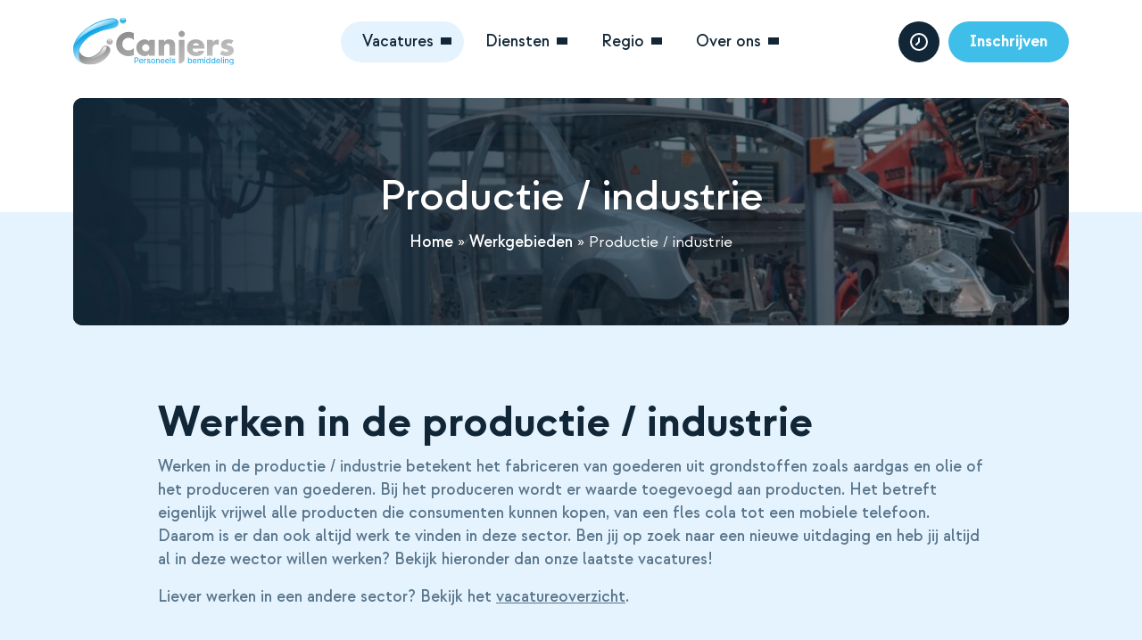

--- FILE ---
content_type: text/html; charset=UTF-8
request_url: https://www.canjers.nl/werkgebieden/productie-industrie/
body_size: 10509
content:
<!DOCTYPE html>
<html lang="nl-NL">

<head>
    <meta charset="UTF-8">
    <meta name="viewport" content="width=device-width, initial-scale=1 user-scalable=no">
    <meta name="author" content="Flexsoftware">
    <link rel="pingback" href="https://www.canjers.nl/xmlrpc.php">
    <title>Productie / industrie - Canjers</title>
    <meta name='robots' content='index, follow, max-image-preview:large, max-snippet:-1, max-video-preview:-1' />
	<style>img:is([sizes="auto" i], [sizes^="auto," i]) { contain-intrinsic-size: 3000px 1500px }</style>
	
	<!-- This site is optimized with the Yoast SEO plugin v26.8 - https://yoast.com/product/yoast-seo-wordpress/ -->
	<meta name="description" content="In de productie / industrie is altijd veel werk te vinden. Bekijk hier de laatste vacatures in deze sector of schrijf je in!" />
	<link rel="canonical" href="https://www.canjers.nl/werkgebieden/productie-industrie/" />
	<meta property="og:locale" content="nl_NL" />
	<meta property="og:type" content="article" />
	<meta property="og:title" content="Productie / industrie - Canjers" />
	<meta property="og:description" content="In de productie / industrie is altijd veel werk te vinden. Bekijk hier de laatste vacatures in deze sector of schrijf je in!" />
	<meta property="og:url" content="https://www.canjers.nl/werkgebieden/productie-industrie/" />
	<meta property="og:site_name" content="Canjers" />
	<meta property="article:modified_time" content="2021-12-22T14:22:55+00:00" />
	<meta property="og:image" content="https://www.canjers.nl/wp-content/uploads/2021/11/lenny-kuhne-jHZ70nRk7Ns-unsplash.jpg" />
	<meta property="og:image:width" content="1920" />
	<meta property="og:image:height" content="1280" />
	<meta property="og:image:type" content="image/jpeg" />
	<meta name="twitter:card" content="summary_large_image" />
	<script type="application/ld+json" class="yoast-schema-graph">{"@context":"https://schema.org","@graph":[{"@type":"WebPage","@id":"https://www.canjers.nl/werkgebieden/productie-industrie/","url":"https://www.canjers.nl/werkgebieden/productie-industrie/","name":"Productie / industrie - Canjers","isPartOf":{"@id":"https://www.canjers.nl/#website"},"primaryImageOfPage":{"@id":"https://www.canjers.nl/werkgebieden/productie-industrie/#primaryimage"},"image":{"@id":"https://www.canjers.nl/werkgebieden/productie-industrie/#primaryimage"},"thumbnailUrl":"https://www.canjers.nl/wp-content/uploads/2021/11/lenny-kuhne-jHZ70nRk7Ns-unsplash.jpg","datePublished":"2021-11-30T07:52:36+00:00","dateModified":"2021-12-22T14:22:55+00:00","description":"In de productie / industrie is altijd veel werk te vinden. Bekijk hier de laatste vacatures in deze sector of schrijf je in!","breadcrumb":{"@id":"https://www.canjers.nl/werkgebieden/productie-industrie/#breadcrumb"},"inLanguage":"nl-NL","potentialAction":[{"@type":"ReadAction","target":["https://www.canjers.nl/werkgebieden/productie-industrie/"]}]},{"@type":"ImageObject","inLanguage":"nl-NL","@id":"https://www.canjers.nl/werkgebieden/productie-industrie/#primaryimage","url":"https://www.canjers.nl/wp-content/uploads/2021/11/lenny-kuhne-jHZ70nRk7Ns-unsplash.jpg","contentUrl":"https://www.canjers.nl/wp-content/uploads/2021/11/lenny-kuhne-jHZ70nRk7Ns-unsplash.jpg","width":1920,"height":1280,"caption":"productie / industrie"},{"@type":"BreadcrumbList","@id":"https://www.canjers.nl/werkgebieden/productie-industrie/#breadcrumb","itemListElement":[{"@type":"ListItem","position":1,"name":"Home","item":"https://www.canjers.nl/"},{"@type":"ListItem","position":2,"name":"Werkgebieden","item":"https://www.canjers.nl/werkgebieden/"},{"@type":"ListItem","position":3,"name":"Productie / industrie"}]},{"@type":"WebSite","@id":"https://www.canjers.nl/#website","url":"https://www.canjers.nl/","name":"Canjers","description":"Personeels bemiddeling","publisher":{"@id":"https://www.canjers.nl/#organization"},"potentialAction":[{"@type":"SearchAction","target":{"@type":"EntryPoint","urlTemplate":"https://www.canjers.nl/?s={search_term_string}"},"query-input":{"@type":"PropertyValueSpecification","valueRequired":true,"valueName":"search_term_string"}}],"inLanguage":"nl-NL"},{"@type":"Organization","@id":"https://www.canjers.nl/#organization","name":"Canjers","url":"https://www.canjers.nl/","logo":{"@type":"ImageObject","inLanguage":"nl-NL","@id":"https://www.canjers.nl/#/schema/logo/image/","url":"https://www.canjers.nl/wp-content/uploads/2022/05/canjers-1.svg","contentUrl":"https://www.canjers.nl/wp-content/uploads/2022/05/canjers-1.svg","caption":"Canjers"},"image":{"@id":"https://www.canjers.nl/#/schema/logo/image/"}}]}</script>
	<!-- / Yoast SEO plugin. -->


<link rel='dns-prefetch' href='//www.googletagmanager.com' />
<link rel='dns-prefetch' href='//use.fontawesome.com' />
<script type="text/javascript">
/* <![CDATA[ */
window._wpemojiSettings = {"baseUrl":"https:\/\/s.w.org\/images\/core\/emoji\/15.0.3\/72x72\/","ext":".png","svgUrl":"https:\/\/s.w.org\/images\/core\/emoji\/15.0.3\/svg\/","svgExt":".svg","source":{"concatemoji":"https:\/\/www.canjers.nl\/wp-includes\/js\/wp-emoji-release.min.js?ver=6.7.2"}};
/*! This file is auto-generated */
!function(i,n){var o,s,e;function c(e){try{var t={supportTests:e,timestamp:(new Date).valueOf()};sessionStorage.setItem(o,JSON.stringify(t))}catch(e){}}function p(e,t,n){e.clearRect(0,0,e.canvas.width,e.canvas.height),e.fillText(t,0,0);var t=new Uint32Array(e.getImageData(0,0,e.canvas.width,e.canvas.height).data),r=(e.clearRect(0,0,e.canvas.width,e.canvas.height),e.fillText(n,0,0),new Uint32Array(e.getImageData(0,0,e.canvas.width,e.canvas.height).data));return t.every(function(e,t){return e===r[t]})}function u(e,t,n){switch(t){case"flag":return n(e,"\ud83c\udff3\ufe0f\u200d\u26a7\ufe0f","\ud83c\udff3\ufe0f\u200b\u26a7\ufe0f")?!1:!n(e,"\ud83c\uddfa\ud83c\uddf3","\ud83c\uddfa\u200b\ud83c\uddf3")&&!n(e,"\ud83c\udff4\udb40\udc67\udb40\udc62\udb40\udc65\udb40\udc6e\udb40\udc67\udb40\udc7f","\ud83c\udff4\u200b\udb40\udc67\u200b\udb40\udc62\u200b\udb40\udc65\u200b\udb40\udc6e\u200b\udb40\udc67\u200b\udb40\udc7f");case"emoji":return!n(e,"\ud83d\udc26\u200d\u2b1b","\ud83d\udc26\u200b\u2b1b")}return!1}function f(e,t,n){var r="undefined"!=typeof WorkerGlobalScope&&self instanceof WorkerGlobalScope?new OffscreenCanvas(300,150):i.createElement("canvas"),a=r.getContext("2d",{willReadFrequently:!0}),o=(a.textBaseline="top",a.font="600 32px Arial",{});return e.forEach(function(e){o[e]=t(a,e,n)}),o}function t(e){var t=i.createElement("script");t.src=e,t.defer=!0,i.head.appendChild(t)}"undefined"!=typeof Promise&&(o="wpEmojiSettingsSupports",s=["flag","emoji"],n.supports={everything:!0,everythingExceptFlag:!0},e=new Promise(function(e){i.addEventListener("DOMContentLoaded",e,{once:!0})}),new Promise(function(t){var n=function(){try{var e=JSON.parse(sessionStorage.getItem(o));if("object"==typeof e&&"number"==typeof e.timestamp&&(new Date).valueOf()<e.timestamp+604800&&"object"==typeof e.supportTests)return e.supportTests}catch(e){}return null}();if(!n){if("undefined"!=typeof Worker&&"undefined"!=typeof OffscreenCanvas&&"undefined"!=typeof URL&&URL.createObjectURL&&"undefined"!=typeof Blob)try{var e="postMessage("+f.toString()+"("+[JSON.stringify(s),u.toString(),p.toString()].join(",")+"));",r=new Blob([e],{type:"text/javascript"}),a=new Worker(URL.createObjectURL(r),{name:"wpTestEmojiSupports"});return void(a.onmessage=function(e){c(n=e.data),a.terminate(),t(n)})}catch(e){}c(n=f(s,u,p))}t(n)}).then(function(e){for(var t in e)n.supports[t]=e[t],n.supports.everything=n.supports.everything&&n.supports[t],"flag"!==t&&(n.supports.everythingExceptFlag=n.supports.everythingExceptFlag&&n.supports[t]);n.supports.everythingExceptFlag=n.supports.everythingExceptFlag&&!n.supports.flag,n.DOMReady=!1,n.readyCallback=function(){n.DOMReady=!0}}).then(function(){return e}).then(function(){var e;n.supports.everything||(n.readyCallback(),(e=n.source||{}).concatemoji?t(e.concatemoji):e.wpemoji&&e.twemoji&&(t(e.twemoji),t(e.wpemoji)))}))}((window,document),window._wpemojiSettings);
/* ]]> */
</script>
<style id='wp-emoji-styles-inline-css' type='text/css'>

	img.wp-smiley, img.emoji {
		display: inline !important;
		border: none !important;
		box-shadow: none !important;
		height: 1em !important;
		width: 1em !important;
		margin: 0 0.07em !important;
		vertical-align: -0.1em !important;
		background: none !important;
		padding: 0 !important;
	}
</style>
<link rel='stylesheet' id='wp-block-library-css' href='https://www.canjers.nl/wp-includes/css/dist/block-library/style.min.css?ver=6.7.2' type='text/css' media='all' />
<style id='classic-theme-styles-inline-css' type='text/css'>
/*! This file is auto-generated */
.wp-block-button__link{color:#fff;background-color:#32373c;border-radius:9999px;box-shadow:none;text-decoration:none;padding:calc(.667em + 2px) calc(1.333em + 2px);font-size:1.125em}.wp-block-file__button{background:#32373c;color:#fff;text-decoration:none}
</style>
<style id='global-styles-inline-css' type='text/css'>
:root{--wp--preset--aspect-ratio--square: 1;--wp--preset--aspect-ratio--4-3: 4/3;--wp--preset--aspect-ratio--3-4: 3/4;--wp--preset--aspect-ratio--3-2: 3/2;--wp--preset--aspect-ratio--2-3: 2/3;--wp--preset--aspect-ratio--16-9: 16/9;--wp--preset--aspect-ratio--9-16: 9/16;--wp--preset--color--black: #000000;--wp--preset--color--cyan-bluish-gray: #abb8c3;--wp--preset--color--white: #ffffff;--wp--preset--color--pale-pink: #f78da7;--wp--preset--color--vivid-red: #cf2e2e;--wp--preset--color--luminous-vivid-orange: #ff6900;--wp--preset--color--luminous-vivid-amber: #fcb900;--wp--preset--color--light-green-cyan: #7bdcb5;--wp--preset--color--vivid-green-cyan: #00d084;--wp--preset--color--pale-cyan-blue: #8ed1fc;--wp--preset--color--vivid-cyan-blue: #0693e3;--wp--preset--color--vivid-purple: #9b51e0;--wp--preset--gradient--vivid-cyan-blue-to-vivid-purple: linear-gradient(135deg,rgba(6,147,227,1) 0%,rgb(155,81,224) 100%);--wp--preset--gradient--light-green-cyan-to-vivid-green-cyan: linear-gradient(135deg,rgb(122,220,180) 0%,rgb(0,208,130) 100%);--wp--preset--gradient--luminous-vivid-amber-to-luminous-vivid-orange: linear-gradient(135deg,rgba(252,185,0,1) 0%,rgba(255,105,0,1) 100%);--wp--preset--gradient--luminous-vivid-orange-to-vivid-red: linear-gradient(135deg,rgba(255,105,0,1) 0%,rgb(207,46,46) 100%);--wp--preset--gradient--very-light-gray-to-cyan-bluish-gray: linear-gradient(135deg,rgb(238,238,238) 0%,rgb(169,184,195) 100%);--wp--preset--gradient--cool-to-warm-spectrum: linear-gradient(135deg,rgb(74,234,220) 0%,rgb(151,120,209) 20%,rgb(207,42,186) 40%,rgb(238,44,130) 60%,rgb(251,105,98) 80%,rgb(254,248,76) 100%);--wp--preset--gradient--blush-light-purple: linear-gradient(135deg,rgb(255,206,236) 0%,rgb(152,150,240) 100%);--wp--preset--gradient--blush-bordeaux: linear-gradient(135deg,rgb(254,205,165) 0%,rgb(254,45,45) 50%,rgb(107,0,62) 100%);--wp--preset--gradient--luminous-dusk: linear-gradient(135deg,rgb(255,203,112) 0%,rgb(199,81,192) 50%,rgb(65,88,208) 100%);--wp--preset--gradient--pale-ocean: linear-gradient(135deg,rgb(255,245,203) 0%,rgb(182,227,212) 50%,rgb(51,167,181) 100%);--wp--preset--gradient--electric-grass: linear-gradient(135deg,rgb(202,248,128) 0%,rgb(113,206,126) 100%);--wp--preset--gradient--midnight: linear-gradient(135deg,rgb(2,3,129) 0%,rgb(40,116,252) 100%);--wp--preset--font-size--small: 13px;--wp--preset--font-size--medium: 20px;--wp--preset--font-size--large: 36px;--wp--preset--font-size--x-large: 42px;--wp--preset--spacing--20: 0.44rem;--wp--preset--spacing--30: 0.67rem;--wp--preset--spacing--40: 1rem;--wp--preset--spacing--50: 1.5rem;--wp--preset--spacing--60: 2.25rem;--wp--preset--spacing--70: 3.38rem;--wp--preset--spacing--80: 5.06rem;--wp--preset--shadow--natural: 6px 6px 9px rgba(0, 0, 0, 0.2);--wp--preset--shadow--deep: 12px 12px 50px rgba(0, 0, 0, 0.4);--wp--preset--shadow--sharp: 6px 6px 0px rgba(0, 0, 0, 0.2);--wp--preset--shadow--outlined: 6px 6px 0px -3px rgba(255, 255, 255, 1), 6px 6px rgba(0, 0, 0, 1);--wp--preset--shadow--crisp: 6px 6px 0px rgba(0, 0, 0, 1);}:where(.is-layout-flex){gap: 0.5em;}:where(.is-layout-grid){gap: 0.5em;}body .is-layout-flex{display: flex;}.is-layout-flex{flex-wrap: wrap;align-items: center;}.is-layout-flex > :is(*, div){margin: 0;}body .is-layout-grid{display: grid;}.is-layout-grid > :is(*, div){margin: 0;}:where(.wp-block-columns.is-layout-flex){gap: 2em;}:where(.wp-block-columns.is-layout-grid){gap: 2em;}:where(.wp-block-post-template.is-layout-flex){gap: 1.25em;}:where(.wp-block-post-template.is-layout-grid){gap: 1.25em;}.has-black-color{color: var(--wp--preset--color--black) !important;}.has-cyan-bluish-gray-color{color: var(--wp--preset--color--cyan-bluish-gray) !important;}.has-white-color{color: var(--wp--preset--color--white) !important;}.has-pale-pink-color{color: var(--wp--preset--color--pale-pink) !important;}.has-vivid-red-color{color: var(--wp--preset--color--vivid-red) !important;}.has-luminous-vivid-orange-color{color: var(--wp--preset--color--luminous-vivid-orange) !important;}.has-luminous-vivid-amber-color{color: var(--wp--preset--color--luminous-vivid-amber) !important;}.has-light-green-cyan-color{color: var(--wp--preset--color--light-green-cyan) !important;}.has-vivid-green-cyan-color{color: var(--wp--preset--color--vivid-green-cyan) !important;}.has-pale-cyan-blue-color{color: var(--wp--preset--color--pale-cyan-blue) !important;}.has-vivid-cyan-blue-color{color: var(--wp--preset--color--vivid-cyan-blue) !important;}.has-vivid-purple-color{color: var(--wp--preset--color--vivid-purple) !important;}.has-black-background-color{background-color: var(--wp--preset--color--black) !important;}.has-cyan-bluish-gray-background-color{background-color: var(--wp--preset--color--cyan-bluish-gray) !important;}.has-white-background-color{background-color: var(--wp--preset--color--white) !important;}.has-pale-pink-background-color{background-color: var(--wp--preset--color--pale-pink) !important;}.has-vivid-red-background-color{background-color: var(--wp--preset--color--vivid-red) !important;}.has-luminous-vivid-orange-background-color{background-color: var(--wp--preset--color--luminous-vivid-orange) !important;}.has-luminous-vivid-amber-background-color{background-color: var(--wp--preset--color--luminous-vivid-amber) !important;}.has-light-green-cyan-background-color{background-color: var(--wp--preset--color--light-green-cyan) !important;}.has-vivid-green-cyan-background-color{background-color: var(--wp--preset--color--vivid-green-cyan) !important;}.has-pale-cyan-blue-background-color{background-color: var(--wp--preset--color--pale-cyan-blue) !important;}.has-vivid-cyan-blue-background-color{background-color: var(--wp--preset--color--vivid-cyan-blue) !important;}.has-vivid-purple-background-color{background-color: var(--wp--preset--color--vivid-purple) !important;}.has-black-border-color{border-color: var(--wp--preset--color--black) !important;}.has-cyan-bluish-gray-border-color{border-color: var(--wp--preset--color--cyan-bluish-gray) !important;}.has-white-border-color{border-color: var(--wp--preset--color--white) !important;}.has-pale-pink-border-color{border-color: var(--wp--preset--color--pale-pink) !important;}.has-vivid-red-border-color{border-color: var(--wp--preset--color--vivid-red) !important;}.has-luminous-vivid-orange-border-color{border-color: var(--wp--preset--color--luminous-vivid-orange) !important;}.has-luminous-vivid-amber-border-color{border-color: var(--wp--preset--color--luminous-vivid-amber) !important;}.has-light-green-cyan-border-color{border-color: var(--wp--preset--color--light-green-cyan) !important;}.has-vivid-green-cyan-border-color{border-color: var(--wp--preset--color--vivid-green-cyan) !important;}.has-pale-cyan-blue-border-color{border-color: var(--wp--preset--color--pale-cyan-blue) !important;}.has-vivid-cyan-blue-border-color{border-color: var(--wp--preset--color--vivid-cyan-blue) !important;}.has-vivid-purple-border-color{border-color: var(--wp--preset--color--vivid-purple) !important;}.has-vivid-cyan-blue-to-vivid-purple-gradient-background{background: var(--wp--preset--gradient--vivid-cyan-blue-to-vivid-purple) !important;}.has-light-green-cyan-to-vivid-green-cyan-gradient-background{background: var(--wp--preset--gradient--light-green-cyan-to-vivid-green-cyan) !important;}.has-luminous-vivid-amber-to-luminous-vivid-orange-gradient-background{background: var(--wp--preset--gradient--luminous-vivid-amber-to-luminous-vivid-orange) !important;}.has-luminous-vivid-orange-to-vivid-red-gradient-background{background: var(--wp--preset--gradient--luminous-vivid-orange-to-vivid-red) !important;}.has-very-light-gray-to-cyan-bluish-gray-gradient-background{background: var(--wp--preset--gradient--very-light-gray-to-cyan-bluish-gray) !important;}.has-cool-to-warm-spectrum-gradient-background{background: var(--wp--preset--gradient--cool-to-warm-spectrum) !important;}.has-blush-light-purple-gradient-background{background: var(--wp--preset--gradient--blush-light-purple) !important;}.has-blush-bordeaux-gradient-background{background: var(--wp--preset--gradient--blush-bordeaux) !important;}.has-luminous-dusk-gradient-background{background: var(--wp--preset--gradient--luminous-dusk) !important;}.has-pale-ocean-gradient-background{background: var(--wp--preset--gradient--pale-ocean) !important;}.has-electric-grass-gradient-background{background: var(--wp--preset--gradient--electric-grass) !important;}.has-midnight-gradient-background{background: var(--wp--preset--gradient--midnight) !important;}.has-small-font-size{font-size: var(--wp--preset--font-size--small) !important;}.has-medium-font-size{font-size: var(--wp--preset--font-size--medium) !important;}.has-large-font-size{font-size: var(--wp--preset--font-size--large) !important;}.has-x-large-font-size{font-size: var(--wp--preset--font-size--x-large) !important;}
:where(.wp-block-post-template.is-layout-flex){gap: 1.25em;}:where(.wp-block-post-template.is-layout-grid){gap: 1.25em;}
:where(.wp-block-columns.is-layout-flex){gap: 2em;}:where(.wp-block-columns.is-layout-grid){gap: 2em;}
:root :where(.wp-block-pullquote){font-size: 1.5em;line-height: 1.6;}
</style>
<link rel='stylesheet' id='contact-form-7-css' href='https://www.canjers.nl/wp-content/plugins/contact-form-7/includes/css/styles.css?ver=6.1.4' type='text/css' media='all' />
<link rel='stylesheet' id='fa-css' href='https://use.fontawesome.com/releases/v5.7.2/css/all.css?ver=6.7.2' type='text/css' media='all' />
<link rel='stylesheet' id='theme-styles-css' href='https://www.canjers.nl/wp-content/themes/canjers/style.css?ver=6.7.2' type='text/css' media='all' />
<link rel='stylesheet' id='dynamic-css' href='https://www.canjers.nl/wp-content/plugins/uitzendbureau-website-v.1.9.17/public/css/dynamic_css.css?ver=1706189100' type='text/css' media='all' />
<link rel='stylesheet' id='grid-css' href='https://www.canjers.nl/wp-content/plugins/uitzendbureau-website-v.1.9.17/public/css/grid.css?ver=1.9.17' type='text/css' media='all' />
<link rel='stylesheet' id='uzp-select2-css' href='https://www.canjers.nl/wp-content/plugins/uitzendbureau-website-v.1.9.17/public/css/select2.min.css?ver=1.9.17' type='text/css' media='all' />
<script type="text/javascript" src="https://www.canjers.nl/wp-includes/js/jquery/jquery.min.js?ver=3.7.1" id="jquery-core-js"></script>
<script type="text/javascript" src="https://www.canjers.nl/wp-includes/js/jquery/jquery-migrate.min.js?ver=3.4.1" id="jquery-migrate-js"></script>
<script type="text/javascript" src="https://www.canjers.nl/wp-content/plugins/uitzendbureau-website-v.1.9.17/public/js/markerclusterer.min.js?ver=1.9.17" id="Markers-js"></script>
<script type="text/javascript" src="https://www.canjers.nl/wp-content/themes/canjers/js/slick.min.js?ver=1.0.0" id="slick-slider-js"></script>

<!-- Google tag (gtag.js) snippet toegevoegd door Site Kit -->

<!-- Google Analytics snippet toegevoegd door Site Kit -->
<script type="text/javascript" src="https://www.googletagmanager.com/gtag/js?id=GT-TQLK4XK" id="google_gtagjs-js" async></script>
<script type="text/javascript" id="google_gtagjs-js-after">
/* <![CDATA[ */
window.dataLayer = window.dataLayer || [];function gtag(){dataLayer.push(arguments);}
gtag("set","linker",{"domains":["www.canjers.nl"]});
gtag("js", new Date());
gtag("set", "developer_id.dZTNiMT", true);
gtag("config", "GT-TQLK4XK");
/* ]]> */
</script>

<!-- Einde Google tag (gtag.js) snippet toegevoegd door Site Kit -->
<link rel="https://api.w.org/" href="https://www.canjers.nl/wp-json/" /><link rel="EditURI" type="application/rsd+xml" title="RSD" href="https://www.canjers.nl/xmlrpc.php?rsd" />
<meta name="generator" content="WordPress 6.7.2" />
<link rel='shortlink' href='https://www.canjers.nl/?p=631' />
<link rel="alternate" title="oEmbed (JSON)" type="application/json+oembed" href="https://www.canjers.nl/wp-json/oembed/1.0/embed?url=https%3A%2F%2Fwww.canjers.nl%2Fwerkgebieden%2Fproductie-industrie%2F" />
<link rel="alternate" title="oEmbed (XML)" type="text/xml+oembed" href="https://www.canjers.nl/wp-json/oembed/1.0/embed?url=https%3A%2F%2Fwww.canjers.nl%2Fwerkgebieden%2Fproductie-industrie%2F&#038;format=xml" />
<meta name="generator" content="Site Kit by Google 1.146.0" /><meta name="uzp__version" content="1.9.17"/><link rel="icon" href="https://www.canjers.nl/wp-content/uploads/2022/01/cropped-favi-32x32.png" sizes="32x32" />
<link rel="icon" href="https://www.canjers.nl/wp-content/uploads/2022/01/cropped-favi-192x192.png" sizes="192x192" />
<link rel="apple-touch-icon" href="https://www.canjers.nl/wp-content/uploads/2022/01/cropped-favi-180x180.png" />
<meta name="msapplication-TileImage" content="https://www.canjers.nl/wp-content/uploads/2022/01/cropped-favi-270x270.png" />
		<style type="text/css" id="wp-custom-css">
			footer .socket a {
    text-decoration: none;
}

footer .socket a:hover {
    text-decoration: underline;
}		</style>
		</head>
</style>

<body class="werkgebieden-template-default single single-werkgebieden postid-631 wp-custom-logo">

    <header>
        <nav>
            <div class="container">
                <div class="row">
                    <div class="d-flex flex-wrap flex-md-wrap flex-lg-wrap flex-xl-nowrap align-items-center">
                        <div class="branding me-auto me-md-auto me-lg-auto">
                                                        <a href="https://www.canjers.nl/" class="branding-link" rel="home"><img src="https://www.canjers.nl/wp-content/uploads/2022/05/canjers-1.svg" class="branding" alt="Canjers" decoding="async" /></a>                        </div>
                        <div class="navigation mx-auto d-xl-block d-lg-none d-md-none d-none ms-auto">
                            <div class="menu-menu-1-container"><ul id="menu-menu-1" class="menu"><li id="menu-item-37" class="menu-item menu-item-type-post_type menu-item-object-page current-menu-ancestor current-menu-parent current_page_parent current_page_ancestor menu-item-has-children menu-item-37"><a href="https://www.canjers.nl/vacatures/">Vacatures</a>
<ul class="sub-menu">
	<li id="menu-item-641" class="menu-item menu-item-type-post_type menu-item-object-werkgebieden menu-item-641"><a href="https://www.canjers.nl/werkgebieden/techniek-bouw/">Techniek / bouw</a></li>
	<li id="menu-item-642" class="menu-item menu-item-type-post_type menu-item-object-werkgebieden menu-item-642"><a href="https://www.canjers.nl/werkgebieden/detailhandel-winkel/">Detailhandel / winkel</a></li>
	<li id="menu-item-643" class="menu-item menu-item-type-post_type menu-item-object-werkgebieden menu-item-643"><a href="https://www.canjers.nl/werkgebieden/logistiek-groothandel/">Logistiek / groothandel</a></li>
	<li id="menu-item-644" class="menu-item menu-item-type-post_type menu-item-object-werkgebieden current-menu-item menu-item-644"><a href="https://www.canjers.nl/werkgebieden/productie-industrie/" aria-current="page">Productie / industrie</a></li>
</ul>
</li>
<li id="menu-item-600" class="menu-item menu-item-type-post_type_archive menu-item-object-diensten menu-item-has-children menu-item-600"><a href="https://www.canjers.nl/diensten/">Diensten</a>
<ul class="sub-menu">
	<li id="menu-item-602" class="menu-item menu-item-type-post_type menu-item-object-diensten menu-item-602"><a href="https://www.canjers.nl/diensten/uitzenden/">Uitzenden</a></li>
	<li id="menu-item-601" class="menu-item menu-item-type-post_type menu-item-object-diensten menu-item-601"><a href="https://www.canjers.nl/diensten/detacheren/">Detacheren</a></li>
	<li id="menu-item-603" class="menu-item menu-item-type-post_type menu-item-object-diensten menu-item-603"><a href="https://www.canjers.nl/diensten/werving-en-selectie/">Werving en selectie</a></li>
</ul>
</li>
<li id="menu-item-496" class="menu-item menu-item-type-post_type_archive menu-item-object-regios menu-item-has-children menu-item-496"><a href="https://www.canjers.nl/regios/">Regio</a>
<ul class="sub-menu">
	<li id="menu-item-501" class="menu-item menu-item-type-post_type menu-item-object-regios menu-item-501"><a href="https://www.canjers.nl/regios/vacatures-venray/">Vacatures Venray</a></li>
	<li id="menu-item-594" class="menu-item menu-item-type-post_type menu-item-object-regios menu-item-594"><a href="https://www.canjers.nl/regios/vacatures-boxmeer/">Vacatures Boxmeer</a></li>
	<li id="menu-item-593" class="menu-item menu-item-type-post_type menu-item-object-regios menu-item-593"><a href="https://www.canjers.nl/regios/vacatures-cuijk/">Vacatures Cuijk</a></li>
	<li id="menu-item-500" class="menu-item menu-item-type-post_type menu-item-object-regios menu-item-500"><a href="https://www.canjers.nl/regios/vacatures-venlo/">Vacatures Venlo</a></li>
	<li id="menu-item-497" class="menu-item menu-item-type-post_type menu-item-object-regios menu-item-497"><a href="https://www.canjers.nl/regios/vacatures-eindhoven/">Vacatures Eindhoven</a></li>
	<li id="menu-item-499" class="menu-item menu-item-type-post_type menu-item-object-regios menu-item-499"><a href="https://www.canjers.nl/regios/vacatures-roermond/">Vacatures Roermond</a></li>
</ul>
</li>
<li id="menu-item-574" class="menu-item menu-item-type-post_type menu-item-object-page menu-item-has-children menu-item-574"><a href="https://www.canjers.nl/over-canjers-personeelsbemiddeling/">Over ons</a>
<ul class="sub-menu">
	<li id="menu-item-505" class="menu-item menu-item-type-post_type_archive menu-item-object-nieuws menu-item-505"><a href="https://www.canjers.nl/nieuws/">Nieuws</a></li>
	<li id="menu-item-578" class="menu-item menu-item-type-post_type menu-item-object-page menu-item-578"><a href="https://www.canjers.nl/inschrijven-bij-canjers-personeelsbemiddeling/">Inschrijven</a></li>
	<li id="menu-item-575" class="menu-item menu-item-type-post_type menu-item-object-page menu-item-575"><a href="https://www.canjers.nl/contact/">Contact</a></li>
</ul>
</li>
</ul></div>                        </div>
                                                <div class="call-to-actions d-flex align-items-center ms-auto">
                                                                                        <a class="d-md-flex" href="https://canjers.onlineuur.nl" target="_blank">
                                    <svg class="hours" width="46" height="46" viewBox="0 0 46 46" fill="none" xmlns="http://www.w3.org/2000/svg">
                                        <rect width="46" height="46" rx="23" fill="#112636" />
                                        <path fill-rule="evenodd" clip-rule="evenodd" d="M23 32C18.0294 32 14 27.9706 14 23C14 18.0294 18.0294 14 23 14C27.9706 14 32 18.0294 32 23C32 27.9706 27.9706 32 23 32Z" stroke="white" stroke-width="2" stroke-linecap="round" stroke-linejoin="round" />
                                        <path d="M23 19V23L20 26" stroke="white" stroke-width="2" stroke-linecap="round" stroke-linejoin="round" />
                                    </svg>
                                </a>
                                                                                                                    <a class="btn d-none d-md-flex" href="/inschrijven/" target="">Inschrijven</a>
                                                        <div class="menu-toggle d-xl-none d-lg-block d-md-block d-block ms-4">
                                <div></div>
                                <div></div>
                                <div></div>
                            </div>
                        </div>
                        <div class="mobile-menu d-xl-none d-lg-block d-md-block d-block">
                            <div class="menu-menu-1-container"><ul id="menu-menu-2" class="menu"><li class="menu-item menu-item-type-post_type menu-item-object-page current-menu-ancestor current-menu-parent current_page_parent current_page_ancestor menu-item-has-children menu-item-37"><a href="https://www.canjers.nl/vacatures/">Vacatures</a>
<ul class="sub-menu">
	<li class="menu-item menu-item-type-post_type menu-item-object-werkgebieden menu-item-641"><a href="https://www.canjers.nl/werkgebieden/techniek-bouw/">Techniek / bouw</a></li>
	<li class="menu-item menu-item-type-post_type menu-item-object-werkgebieden menu-item-642"><a href="https://www.canjers.nl/werkgebieden/detailhandel-winkel/">Detailhandel / winkel</a></li>
	<li class="menu-item menu-item-type-post_type menu-item-object-werkgebieden menu-item-643"><a href="https://www.canjers.nl/werkgebieden/logistiek-groothandel/">Logistiek / groothandel</a></li>
	<li class="menu-item menu-item-type-post_type menu-item-object-werkgebieden current-menu-item menu-item-644"><a href="https://www.canjers.nl/werkgebieden/productie-industrie/" aria-current="page">Productie / industrie</a></li>
</ul>
</li>
<li class="menu-item menu-item-type-post_type_archive menu-item-object-diensten menu-item-has-children menu-item-600"><a href="https://www.canjers.nl/diensten/">Diensten</a>
<ul class="sub-menu">
	<li class="menu-item menu-item-type-post_type menu-item-object-diensten menu-item-602"><a href="https://www.canjers.nl/diensten/uitzenden/">Uitzenden</a></li>
	<li class="menu-item menu-item-type-post_type menu-item-object-diensten menu-item-601"><a href="https://www.canjers.nl/diensten/detacheren/">Detacheren</a></li>
	<li class="menu-item menu-item-type-post_type menu-item-object-diensten menu-item-603"><a href="https://www.canjers.nl/diensten/werving-en-selectie/">Werving en selectie</a></li>
</ul>
</li>
<li class="menu-item menu-item-type-post_type_archive menu-item-object-regios menu-item-has-children menu-item-496"><a href="https://www.canjers.nl/regios/">Regio</a>
<ul class="sub-menu">
	<li class="menu-item menu-item-type-post_type menu-item-object-regios menu-item-501"><a href="https://www.canjers.nl/regios/vacatures-venray/">Vacatures Venray</a></li>
	<li class="menu-item menu-item-type-post_type menu-item-object-regios menu-item-594"><a href="https://www.canjers.nl/regios/vacatures-boxmeer/">Vacatures Boxmeer</a></li>
	<li class="menu-item menu-item-type-post_type menu-item-object-regios menu-item-593"><a href="https://www.canjers.nl/regios/vacatures-cuijk/">Vacatures Cuijk</a></li>
	<li class="menu-item menu-item-type-post_type menu-item-object-regios menu-item-500"><a href="https://www.canjers.nl/regios/vacatures-venlo/">Vacatures Venlo</a></li>
	<li class="menu-item menu-item-type-post_type menu-item-object-regios menu-item-497"><a href="https://www.canjers.nl/regios/vacatures-eindhoven/">Vacatures Eindhoven</a></li>
	<li class="menu-item menu-item-type-post_type menu-item-object-regios menu-item-499"><a href="https://www.canjers.nl/regios/vacatures-roermond/">Vacatures Roermond</a></li>
</ul>
</li>
<li class="menu-item menu-item-type-post_type menu-item-object-page menu-item-has-children menu-item-574"><a href="https://www.canjers.nl/over-canjers-personeelsbemiddeling/">Over ons</a>
<ul class="sub-menu">
	<li class="menu-item menu-item-type-post_type_archive menu-item-object-nieuws menu-item-505"><a href="https://www.canjers.nl/nieuws/">Nieuws</a></li>
	<li class="menu-item menu-item-type-post_type menu-item-object-page menu-item-578"><a href="https://www.canjers.nl/inschrijven-bij-canjers-personeelsbemiddeling/">Inschrijven</a></li>
	<li class="menu-item menu-item-type-post_type menu-item-object-page menu-item-575"><a href="https://www.canjers.nl/contact/">Contact</a></li>
</ul>
</li>
</ul></div>                        </div>
                    </div>
                </div>
            </div>
        </nav>
    </header><main class="region-detail">
    <section class="header">
        <div class="container">
            <div class="inner-col has-bg" style="background-image:url(https://www.canjers.nl/wp-content/uploads/2021/11/lenny-kuhne-jHZ70nRk7Ns-unsplash-1024x683.jpg);" >
                <div class="row">
                    <div class="col-xl-10 offset-xl-1 text-center">
                        <h1>Productie / industrie</h1>
                        <div class="breamdrumbs d-flex justify-content-center">
                            <span><span><a href="https://www.canjers.nl/">Home</a></span> » <span><a href="https://www.canjers.nl/werkgebieden/">Werkgebieden</a></span> » <span class="breadcrumb_last" aria-current="page">Productie / industrie</span></span>                        </div>
                    </div>
                </div>
            </div>
        </div>
    </section>

    <section class="content">
        <div class="container">
            <div class="row">
                <div class="col-xl-10 offset-xl-1">
                    <h2>Werken in de productie / industrie</h2>
<p>Werken in de productie / industrie betekent het fabriceren van goederen uit grondstoffen zoals aardgas en olie of het produceren van goederen. Bij het produceren wordt er waarde toegevoegd aan producten. Het betreft eigenlijk vrijwel alle producten die consumenten kunnen kopen, van een fles cola tot een mobiele telefoon. Daarom is er dan ook altijd werk te vinden in deze sector. Ben jij op zoek naar een nieuwe uitdaging en heb jij altijd al in deze wector willen werken? Bekijk hieronder dan onze laatste vacatures!</p>
<p>Liever werken in een andere sector? Bekijk het <a href="/vacatures/">vacatureoverzicht</a>.</p>
                </div>
            </div>
        </div>
    </section>
        



	<section class="region-vacancies">
		<div class="container">
			<div class="row">
				<div class="offset-xl-1 col-xl-10">
					<h2 class="mb-4">
						Graag werken in de productie / industrie?					</h2>
					<div class="row">
																				<div class="col-xl-6 mb-4" href="https://www.canjers.nl/vacatures/schoonmaakmedewerker-parttime/19268/" title="Schoonmaakmedewerker parttime">
									<div class="inner item p-3 d-flex flex-wrap">
										<div class="info mb-auto w-100 ">
											<h3>Schoonmaakmedewerker parttime</h3>
											<span class="d-flex w-100 align-items-center">
												<svg class="me-2" width="24" height="24" viewBox="0 0 24 24" fill="none" xmlns="http://www.w3.org/2000/svg">
													<path d="M21 10C21 17 12 23 12 23C12 23 3 17 3 10C3 7.61305 3.94821 5.32387 5.63604 3.63604C7.32387 1.94821 9.61305 1 12 1C14.3869 1 16.6761 1.94821 18.364 3.63604C20.0518 5.32387 21 7.61305 21 10Z" stroke="#112636" stroke-width="2" stroke-linecap="round" stroke-linejoin="round" />
													<path d="M12 13C13.6569 13 15 11.6569 15 10C15 8.34315 13.6569 7 12 7C10.3431 7 9 8.34315 9 10C9 11.6569 10.3431 13 12 13Z" stroke="#112636" stroke-width="2" stroke-linecap="round" stroke-linejoin="round" />
												</svg>
												Venray											</span>
											<span class="d-flex w-100 align-items-center">
												<svg class="me-2" width="24" height="24" viewBox="0 0 24 24" fill="none" xmlns="http://www.w3.org/2000/svg">
													<path d="M12 15C15.866 15 19 11.866 19 8C19 4.13401 15.866 1 12 1C8.13401 1 5 4.13401 5 8C5 11.866 8.13401 15 12 15Z" stroke="#112636" stroke-width="2" stroke-linecap="round" stroke-linejoin="round" />
													<path d="M8.21 13.89L7 23L12 20L17 23L15.79 13.88" stroke="#112636" stroke-width="2" stroke-linecap="round" stroke-linejoin="round" />
												</svg>
												LBO - VMBO											</span>
											<span class="d-flex w-100 align-items-center">
												<svg class="me-2" width="24" height="24" viewBox="0 0 24 24" fill="none" xmlns="http://www.w3.org/2000/svg">
													<path d="M20 7H4C2.89543 7 2 7.89543 2 9V19C2 20.1046 2.89543 21 4 21H20C21.1046 21 22 20.1046 22 19V9C22 7.89543 21.1046 7 20 7Z" stroke="#112636" stroke-width="2" stroke-linecap="round" stroke-linejoin="round" />
													<path d="M16 21V5C16 4.46957 15.7893 3.96086 15.4142 3.58579C15.0391 3.21071 14.5304 3 14 3H10C9.46957 3 8.96086 3.21071 8.58579 3.58579C8.21071 3.96086 8 4.46957 8 5V21" stroke="#112636" stroke-width="2" stroke-linecap="round" stroke-linejoin="round" />
												</svg>
												Loondienst											</span>
										</div>
										<div class="d-flex align-items-end w-100">
											<div class="d-flex w-100 flex-wrap flex-md-nowrap">
												<a href="https://www.canjers.nl/vacatures/schoonmaakmedewerker-parttime/19268/" title="Schoonmaakmedewerker parttime" class="btn ms-0 mt-3">
													Bekijk vacature												</a>
											</div>
										</div>
									</div>
								</div>
																							<div class="col-xl-6 mb-4" href="https://www.canjers.nl/vacatures/productiemedewerker-dagdienst/18974/" title="Productiemedewerker ( Dagdienst)">
									<div class="inner item p-3 d-flex flex-wrap">
										<div class="info mb-auto w-100 ">
											<h3>Productiemedewerker ( Dagdienst)</h3>
											<span class="d-flex w-100 align-items-center">
												<svg class="me-2" width="24" height="24" viewBox="0 0 24 24" fill="none" xmlns="http://www.w3.org/2000/svg">
													<path d="M21 10C21 17 12 23 12 23C12 23 3 17 3 10C3 7.61305 3.94821 5.32387 5.63604 3.63604C7.32387 1.94821 9.61305 1 12 1C14.3869 1 16.6761 1.94821 18.364 3.63604C20.0518 5.32387 21 7.61305 21 10Z" stroke="#112636" stroke-width="2" stroke-linecap="round" stroke-linejoin="round" />
													<path d="M12 13C13.6569 13 15 11.6569 15 10C15 8.34315 13.6569 7 12 7C10.3431 7 9 8.34315 9 10C9 11.6569 10.3431 13 12 13Z" stroke="#112636" stroke-width="2" stroke-linecap="round" stroke-linejoin="round" />
												</svg>
												Haps											</span>
											<span class="d-flex w-100 align-items-center">
												<svg class="me-2" width="24" height="24" viewBox="0 0 24 24" fill="none" xmlns="http://www.w3.org/2000/svg">
													<path d="M12 15C15.866 15 19 11.866 19 8C19 4.13401 15.866 1 12 1C8.13401 1 5 4.13401 5 8C5 11.866 8.13401 15 12 15Z" stroke="#112636" stroke-width="2" stroke-linecap="round" stroke-linejoin="round" />
													<path d="M8.21 13.89L7 23L12 20L17 23L15.79 13.88" stroke="#112636" stroke-width="2" stroke-linecap="round" stroke-linejoin="round" />
												</svg>
												Geen											</span>
											<span class="d-flex w-100 align-items-center">
												<svg class="me-2" width="24" height="24" viewBox="0 0 24 24" fill="none" xmlns="http://www.w3.org/2000/svg">
													<path d="M20 7H4C2.89543 7 2 7.89543 2 9V19C2 20.1046 2.89543 21 4 21H20C21.1046 21 22 20.1046 22 19V9C22 7.89543 21.1046 7 20 7Z" stroke="#112636" stroke-width="2" stroke-linecap="round" stroke-linejoin="round" />
													<path d="M16 21V5C16 4.46957 15.7893 3.96086 15.4142 3.58579C15.0391 3.21071 14.5304 3 14 3H10C9.46957 3 8.96086 3.21071 8.58579 3.58579C8.21071 3.96086 8 4.46957 8 5V21" stroke="#112636" stroke-width="2" stroke-linecap="round" stroke-linejoin="round" />
												</svg>
												Loondienst											</span>
										</div>
										<div class="d-flex align-items-end w-100">
											<div class="d-flex w-100 flex-wrap flex-md-nowrap">
												<a href="https://www.canjers.nl/vacatures/productiemedewerker-dagdienst/18974/" title="Productiemedewerker ( Dagdienst)" class="btn ms-0 mt-3">
													Bekijk vacature												</a>
											</div>
										</div>
									</div>
								</div>
																							<div class="col-xl-6 mb-4" href="https://www.canjers.nl/vacatures/magazijnmedewerker/17795/" title="Magazijnmedewerker">
									<div class="inner item p-3 d-flex flex-wrap">
										<div class="info mb-auto w-100 ">
											<h3>Magazijnmedewerker</h3>
											<span class="d-flex w-100 align-items-center">
												<svg class="me-2" width="24" height="24" viewBox="0 0 24 24" fill="none" xmlns="http://www.w3.org/2000/svg">
													<path d="M21 10C21 17 12 23 12 23C12 23 3 17 3 10C3 7.61305 3.94821 5.32387 5.63604 3.63604C7.32387 1.94821 9.61305 1 12 1C14.3869 1 16.6761 1.94821 18.364 3.63604C20.0518 5.32387 21 7.61305 21 10Z" stroke="#112636" stroke-width="2" stroke-linecap="round" stroke-linejoin="round" />
													<path d="M12 13C13.6569 13 15 11.6569 15 10C15 8.34315 13.6569 7 12 7C10.3431 7 9 8.34315 9 10C9 11.6569 10.3431 13 12 13Z" stroke="#112636" stroke-width="2" stroke-linecap="round" stroke-linejoin="round" />
												</svg>
												Gennep											</span>
											<span class="d-flex w-100 align-items-center">
												<svg class="me-2" width="24" height="24" viewBox="0 0 24 24" fill="none" xmlns="http://www.w3.org/2000/svg">
													<path d="M12 15C15.866 15 19 11.866 19 8C19 4.13401 15.866 1 12 1C8.13401 1 5 4.13401 5 8C5 11.866 8.13401 15 12 15Z" stroke="#112636" stroke-width="2" stroke-linecap="round" stroke-linejoin="round" />
													<path d="M8.21 13.89L7 23L12 20L17 23L15.79 13.88" stroke="#112636" stroke-width="2" stroke-linecap="round" stroke-linejoin="round" />
												</svg>
												Geen											</span>
											<span class="d-flex w-100 align-items-center">
												<svg class="me-2" width="24" height="24" viewBox="0 0 24 24" fill="none" xmlns="http://www.w3.org/2000/svg">
													<path d="M20 7H4C2.89543 7 2 7.89543 2 9V19C2 20.1046 2.89543 21 4 21H20C21.1046 21 22 20.1046 22 19V9C22 7.89543 21.1046 7 20 7Z" stroke="#112636" stroke-width="2" stroke-linecap="round" stroke-linejoin="round" />
													<path d="M16 21V5C16 4.46957 15.7893 3.96086 15.4142 3.58579C15.0391 3.21071 14.5304 3 14 3H10C9.46957 3 8.96086 3.21071 8.58579 3.58579C8.21071 3.96086 8 4.46957 8 5V21" stroke="#112636" stroke-width="2" stroke-linecap="round" stroke-linejoin="round" />
												</svg>
												Loondienst											</span>
										</div>
										<div class="d-flex align-items-end w-100">
											<div class="d-flex w-100 flex-wrap flex-md-nowrap">
												<a href="https://www.canjers.nl/vacatures/magazijnmedewerker/17795/" title="Magazijnmedewerker" class="btn ms-0 mt-3">
													Bekijk vacature												</a>
											</div>
										</div>
									</div>
								</div>
																							<div class="col-xl-6 mb-4" href="https://www.canjers.nl/vacatures/bijbaan-productiemedewerker/17125/" title="Bijbaan/ Productiemedewerker">
									<div class="inner item p-3 d-flex flex-wrap">
										<div class="info mb-auto w-100 ">
											<h3>Bijbaan/ Productiemedewerker</h3>
											<span class="d-flex w-100 align-items-center">
												<svg class="me-2" width="24" height="24" viewBox="0 0 24 24" fill="none" xmlns="http://www.w3.org/2000/svg">
													<path d="M21 10C21 17 12 23 12 23C12 23 3 17 3 10C3 7.61305 3.94821 5.32387 5.63604 3.63604C7.32387 1.94821 9.61305 1 12 1C14.3869 1 16.6761 1.94821 18.364 3.63604C20.0518 5.32387 21 7.61305 21 10Z" stroke="#112636" stroke-width="2" stroke-linecap="round" stroke-linejoin="round" />
													<path d="M12 13C13.6569 13 15 11.6569 15 10C15 8.34315 13.6569 7 12 7C10.3431 7 9 8.34315 9 10C9 11.6569 10.3431 13 12 13Z" stroke="#112636" stroke-width="2" stroke-linecap="round" stroke-linejoin="round" />
												</svg>
												Boxmeer											</span>
											<span class="d-flex w-100 align-items-center">
												<svg class="me-2" width="24" height="24" viewBox="0 0 24 24" fill="none" xmlns="http://www.w3.org/2000/svg">
													<path d="M12 15C15.866 15 19 11.866 19 8C19 4.13401 15.866 1 12 1C8.13401 1 5 4.13401 5 8C5 11.866 8.13401 15 12 15Z" stroke="#112636" stroke-width="2" stroke-linecap="round" stroke-linejoin="round" />
													<path d="M8.21 13.89L7 23L12 20L17 23L15.79 13.88" stroke="#112636" stroke-width="2" stroke-linecap="round" stroke-linejoin="round" />
												</svg>
												Geen											</span>
											<span class="d-flex w-100 align-items-center">
												<svg class="me-2" width="24" height="24" viewBox="0 0 24 24" fill="none" xmlns="http://www.w3.org/2000/svg">
													<path d="M20 7H4C2.89543 7 2 7.89543 2 9V19C2 20.1046 2.89543 21 4 21H20C21.1046 21 22 20.1046 22 19V9C22 7.89543 21.1046 7 20 7Z" stroke="#112636" stroke-width="2" stroke-linecap="round" stroke-linejoin="round" />
													<path d="M16 21V5C16 4.46957 15.7893 3.96086 15.4142 3.58579C15.0391 3.21071 14.5304 3 14 3H10C9.46957 3 8.96086 3.21071 8.58579 3.58579C8.21071 3.96086 8 4.46957 8 5V21" stroke="#112636" stroke-width="2" stroke-linecap="round" stroke-linejoin="round" />
												</svg>
												Loondienst											</span>
										</div>
										<div class="d-flex align-items-end w-100">
											<div class="d-flex w-100 flex-wrap flex-md-nowrap">
												<a href="https://www.canjers.nl/vacatures/bijbaan-productiemedewerker/17125/" title="Bijbaan/ Productiemedewerker" class="btn ms-0 mt-3">
													Bekijk vacature												</a>
											</div>
										</div>
									</div>
								</div>
																							<div class="col-xl-6 mb-4" href="https://www.canjers.nl/vacatures/productiemedewerker/16895/" title="Productiemedewerker">
									<div class="inner item p-3 d-flex flex-wrap">
										<div class="info mb-auto w-100 ">
											<h3>Productiemedewerker</h3>
											<span class="d-flex w-100 align-items-center">
												<svg class="me-2" width="24" height="24" viewBox="0 0 24 24" fill="none" xmlns="http://www.w3.org/2000/svg">
													<path d="M21 10C21 17 12 23 12 23C12 23 3 17 3 10C3 7.61305 3.94821 5.32387 5.63604 3.63604C7.32387 1.94821 9.61305 1 12 1C14.3869 1 16.6761 1.94821 18.364 3.63604C20.0518 5.32387 21 7.61305 21 10Z" stroke="#112636" stroke-width="2" stroke-linecap="round" stroke-linejoin="round" />
													<path d="M12 13C13.6569 13 15 11.6569 15 10C15 8.34315 13.6569 7 12 7C10.3431 7 9 8.34315 9 10C9 11.6569 10.3431 13 12 13Z" stroke="#112636" stroke-width="2" stroke-linecap="round" stroke-linejoin="round" />
												</svg>
												Schijndel											</span>
											<span class="d-flex w-100 align-items-center">
												<svg class="me-2" width="24" height="24" viewBox="0 0 24 24" fill="none" xmlns="http://www.w3.org/2000/svg">
													<path d="M12 15C15.866 15 19 11.866 19 8C19 4.13401 15.866 1 12 1C8.13401 1 5 4.13401 5 8C5 11.866 8.13401 15 12 15Z" stroke="#112636" stroke-width="2" stroke-linecap="round" stroke-linejoin="round" />
													<path d="M8.21 13.89L7 23L12 20L17 23L15.79 13.88" stroke="#112636" stroke-width="2" stroke-linecap="round" stroke-linejoin="round" />
												</svg>
												Geen											</span>
											<span class="d-flex w-100 align-items-center">
												<svg class="me-2" width="24" height="24" viewBox="0 0 24 24" fill="none" xmlns="http://www.w3.org/2000/svg">
													<path d="M20 7H4C2.89543 7 2 7.89543 2 9V19C2 20.1046 2.89543 21 4 21H20C21.1046 21 22 20.1046 22 19V9C22 7.89543 21.1046 7 20 7Z" stroke="#112636" stroke-width="2" stroke-linecap="round" stroke-linejoin="round" />
													<path d="M16 21V5C16 4.46957 15.7893 3.96086 15.4142 3.58579C15.0391 3.21071 14.5304 3 14 3H10C9.46957 3 8.96086 3.21071 8.58579 3.58579C8.21071 3.96086 8 4.46957 8 5V21" stroke="#112636" stroke-width="2" stroke-linecap="round" stroke-linejoin="round" />
												</svg>
												Loondienst											</span>
										</div>
										<div class="d-flex align-items-end w-100">
											<div class="d-flex w-100 flex-wrap flex-md-nowrap">
												<a href="https://www.canjers.nl/vacatures/productiemedewerker/16895/" title="Productiemedewerker" class="btn ms-0 mt-3">
													Bekijk vacature												</a>
											</div>
										</div>
									</div>
								</div>
																							<div class="col-xl-6 mb-4" href="https://www.canjers.nl/vacatures/productiemedewerker-2-ploegendienst/16567/" title="Productiemedewerker ( 2 ploegendienst)">
									<div class="inner item p-3 d-flex flex-wrap">
										<div class="info mb-auto w-100 ">
											<h3>Productiemedewerker ( 2 ploegendienst)</h3>
											<span class="d-flex w-100 align-items-center">
												<svg class="me-2" width="24" height="24" viewBox="0 0 24 24" fill="none" xmlns="http://www.w3.org/2000/svg">
													<path d="M21 10C21 17 12 23 12 23C12 23 3 17 3 10C3 7.61305 3.94821 5.32387 5.63604 3.63604C7.32387 1.94821 9.61305 1 12 1C14.3869 1 16.6761 1.94821 18.364 3.63604C20.0518 5.32387 21 7.61305 21 10Z" stroke="#112636" stroke-width="2" stroke-linecap="round" stroke-linejoin="round" />
													<path d="M12 13C13.6569 13 15 11.6569 15 10C15 8.34315 13.6569 7 12 7C10.3431 7 9 8.34315 9 10C9 11.6569 10.3431 13 12 13Z" stroke="#112636" stroke-width="2" stroke-linecap="round" stroke-linejoin="round" />
												</svg>
												Venray											</span>
											<span class="d-flex w-100 align-items-center">
												<svg class="me-2" width="24" height="24" viewBox="0 0 24 24" fill="none" xmlns="http://www.w3.org/2000/svg">
													<path d="M12 15C15.866 15 19 11.866 19 8C19 4.13401 15.866 1 12 1C8.13401 1 5 4.13401 5 8C5 11.866 8.13401 15 12 15Z" stroke="#112636" stroke-width="2" stroke-linecap="round" stroke-linejoin="round" />
													<path d="M8.21 13.89L7 23L12 20L17 23L15.79 13.88" stroke="#112636" stroke-width="2" stroke-linecap="round" stroke-linejoin="round" />
												</svg>
												Geen											</span>
											<span class="d-flex w-100 align-items-center">
												<svg class="me-2" width="24" height="24" viewBox="0 0 24 24" fill="none" xmlns="http://www.w3.org/2000/svg">
													<path d="M20 7H4C2.89543 7 2 7.89543 2 9V19C2 20.1046 2.89543 21 4 21H20C21.1046 21 22 20.1046 22 19V9C22 7.89543 21.1046 7 20 7Z" stroke="#112636" stroke-width="2" stroke-linecap="round" stroke-linejoin="round" />
													<path d="M16 21V5C16 4.46957 15.7893 3.96086 15.4142 3.58579C15.0391 3.21071 14.5304 3 14 3H10C9.46957 3 8.96086 3.21071 8.58579 3.58579C8.21071 3.96086 8 4.46957 8 5V21" stroke="#112636" stroke-width="2" stroke-linecap="round" stroke-linejoin="round" />
												</svg>
												Loondienst											</span>
										</div>
										<div class="d-flex align-items-end w-100">
											<div class="d-flex w-100 flex-wrap flex-md-nowrap">
												<a href="https://www.canjers.nl/vacatures/productiemedewerker-2-ploegendienst/16567/" title="Productiemedewerker ( 2 ploegendienst)" class="btn ms-0 mt-3">
													Bekijk vacature												</a>
											</div>
										</div>
									</div>
								</div>
																							<div class="col-xl-6 mb-4" href="https://www.canjers.nl/vacatures/commercieel-medewerker-binnendienst/15867/" title="Commercieel medewerker binnendienst">
									<div class="inner item p-3 d-flex flex-wrap">
										<div class="info mb-auto w-100 ">
											<h3>Commercieel medewerker binnendienst</h3>
											<span class="d-flex w-100 align-items-center">
												<svg class="me-2" width="24" height="24" viewBox="0 0 24 24" fill="none" xmlns="http://www.w3.org/2000/svg">
													<path d="M21 10C21 17 12 23 12 23C12 23 3 17 3 10C3 7.61305 3.94821 5.32387 5.63604 3.63604C7.32387 1.94821 9.61305 1 12 1C14.3869 1 16.6761 1.94821 18.364 3.63604C20.0518 5.32387 21 7.61305 21 10Z" stroke="#112636" stroke-width="2" stroke-linecap="round" stroke-linejoin="round" />
													<path d="M12 13C13.6569 13 15 11.6569 15 10C15 8.34315 13.6569 7 12 7C10.3431 7 9 8.34315 9 10C9 11.6569 10.3431 13 12 13Z" stroke="#112636" stroke-width="2" stroke-linecap="round" stroke-linejoin="round" />
												</svg>
												Beugen											</span>
											<span class="d-flex w-100 align-items-center">
												<svg class="me-2" width="24" height="24" viewBox="0 0 24 24" fill="none" xmlns="http://www.w3.org/2000/svg">
													<path d="M12 15C15.866 15 19 11.866 19 8C19 4.13401 15.866 1 12 1C8.13401 1 5 4.13401 5 8C5 11.866 8.13401 15 12 15Z" stroke="#112636" stroke-width="2" stroke-linecap="round" stroke-linejoin="round" />
													<path d="M8.21 13.89L7 23L12 20L17 23L15.79 13.88" stroke="#112636" stroke-width="2" stroke-linecap="round" stroke-linejoin="round" />
												</svg>
												Geen											</span>
											<span class="d-flex w-100 align-items-center">
												<svg class="me-2" width="24" height="24" viewBox="0 0 24 24" fill="none" xmlns="http://www.w3.org/2000/svg">
													<path d="M20 7H4C2.89543 7 2 7.89543 2 9V19C2 20.1046 2.89543 21 4 21H20C21.1046 21 22 20.1046 22 19V9C22 7.89543 21.1046 7 20 7Z" stroke="#112636" stroke-width="2" stroke-linecap="round" stroke-linejoin="round" />
													<path d="M16 21V5C16 4.46957 15.7893 3.96086 15.4142 3.58579C15.0391 3.21071 14.5304 3 14 3H10C9.46957 3 8.96086 3.21071 8.58579 3.58579C8.21071 3.96086 8 4.46957 8 5V21" stroke="#112636" stroke-width="2" stroke-linecap="round" stroke-linejoin="round" />
												</svg>
												Loondienst											</span>
										</div>
										<div class="d-flex align-items-end w-100">
											<div class="d-flex w-100 flex-wrap flex-md-nowrap">
												<a href="https://www.canjers.nl/vacatures/commercieel-medewerker-binnendienst/15867/" title="Commercieel medewerker binnendienst" class="btn ms-0 mt-3">
													Bekijk vacature												</a>
											</div>
										</div>
									</div>
								</div>
																							<div class="col-xl-6 mb-4" href="https://www.canjers.nl/vacatures/medewerker-schoonmaak-32-40-uur/12726/" title="Medewerker Schoonmaak 32-40 uur">
									<div class="inner item p-3 d-flex flex-wrap">
										<div class="info mb-auto w-100 ">
											<h3>Medewerker Schoonmaak 32-40 uur</h3>
											<span class="d-flex w-100 align-items-center">
												<svg class="me-2" width="24" height="24" viewBox="0 0 24 24" fill="none" xmlns="http://www.w3.org/2000/svg">
													<path d="M21 10C21 17 12 23 12 23C12 23 3 17 3 10C3 7.61305 3.94821 5.32387 5.63604 3.63604C7.32387 1.94821 9.61305 1 12 1C14.3869 1 16.6761 1.94821 18.364 3.63604C20.0518 5.32387 21 7.61305 21 10Z" stroke="#112636" stroke-width="2" stroke-linecap="round" stroke-linejoin="round" />
													<path d="M12 13C13.6569 13 15 11.6569 15 10C15 8.34315 13.6569 7 12 7C10.3431 7 9 8.34315 9 10C9 11.6569 10.3431 13 12 13Z" stroke="#112636" stroke-width="2" stroke-linecap="round" stroke-linejoin="round" />
												</svg>
												Venray											</span>
											<span class="d-flex w-100 align-items-center">
												<svg class="me-2" width="24" height="24" viewBox="0 0 24 24" fill="none" xmlns="http://www.w3.org/2000/svg">
													<path d="M12 15C15.866 15 19 11.866 19 8C19 4.13401 15.866 1 12 1C8.13401 1 5 4.13401 5 8C5 11.866 8.13401 15 12 15Z" stroke="#112636" stroke-width="2" stroke-linecap="round" stroke-linejoin="round" />
													<path d="M8.21 13.89L7 23L12 20L17 23L15.79 13.88" stroke="#112636" stroke-width="2" stroke-linecap="round" stroke-linejoin="round" />
												</svg>
												Geen											</span>
											<span class="d-flex w-100 align-items-center">
												<svg class="me-2" width="24" height="24" viewBox="0 0 24 24" fill="none" xmlns="http://www.w3.org/2000/svg">
													<path d="M20 7H4C2.89543 7 2 7.89543 2 9V19C2 20.1046 2.89543 21 4 21H20C21.1046 21 22 20.1046 22 19V9C22 7.89543 21.1046 7 20 7Z" stroke="#112636" stroke-width="2" stroke-linecap="round" stroke-linejoin="round" />
													<path d="M16 21V5C16 4.46957 15.7893 3.96086 15.4142 3.58579C15.0391 3.21071 14.5304 3 14 3H10C9.46957 3 8.96086 3.21071 8.58579 3.58579C8.21071 3.96086 8 4.46957 8 5V21" stroke="#112636" stroke-width="2" stroke-linecap="round" stroke-linejoin="round" />
												</svg>
												Loondienst											</span>
										</div>
										<div class="d-flex align-items-end w-100">
											<div class="d-flex w-100 flex-wrap flex-md-nowrap">
												<a href="https://www.canjers.nl/vacatures/medewerker-schoonmaak-32-40-uur/12726/" title="Medewerker Schoonmaak 32-40 uur" class="btn ms-0 mt-3">
													Bekijk vacature												</a>
											</div>
										</div>
									</div>
								</div>
																							<div class="col-xl-6 mb-4" href="https://www.canjers.nl/vacatures/operator-boxmeer-5-ploegendienst/15022/" title="Operator Boxmeer ( 5 ploegendienst)">
									<div class="inner item p-3 d-flex flex-wrap">
										<div class="info mb-auto w-100 ">
											<h3>Operator Boxmeer ( 5 ploegendienst)</h3>
											<span class="d-flex w-100 align-items-center">
												<svg class="me-2" width="24" height="24" viewBox="0 0 24 24" fill="none" xmlns="http://www.w3.org/2000/svg">
													<path d="M21 10C21 17 12 23 12 23C12 23 3 17 3 10C3 7.61305 3.94821 5.32387 5.63604 3.63604C7.32387 1.94821 9.61305 1 12 1C14.3869 1 16.6761 1.94821 18.364 3.63604C20.0518 5.32387 21 7.61305 21 10Z" stroke="#112636" stroke-width="2" stroke-linecap="round" stroke-linejoin="round" />
													<path d="M12 13C13.6569 13 15 11.6569 15 10C15 8.34315 13.6569 7 12 7C10.3431 7 9 8.34315 9 10C9 11.6569 10.3431 13 12 13Z" stroke="#112636" stroke-width="2" stroke-linecap="round" stroke-linejoin="round" />
												</svg>
												Boxmeer											</span>
											<span class="d-flex w-100 align-items-center">
												<svg class="me-2" width="24" height="24" viewBox="0 0 24 24" fill="none" xmlns="http://www.w3.org/2000/svg">
													<path d="M12 15C15.866 15 19 11.866 19 8C19 4.13401 15.866 1 12 1C8.13401 1 5 4.13401 5 8C5 11.866 8.13401 15 12 15Z" stroke="#112636" stroke-width="2" stroke-linecap="round" stroke-linejoin="round" />
													<path d="M8.21 13.89L7 23L12 20L17 23L15.79 13.88" stroke="#112636" stroke-width="2" stroke-linecap="round" stroke-linejoin="round" />
												</svg>
												Geen											</span>
											<span class="d-flex w-100 align-items-center">
												<svg class="me-2" width="24" height="24" viewBox="0 0 24 24" fill="none" xmlns="http://www.w3.org/2000/svg">
													<path d="M20 7H4C2.89543 7 2 7.89543 2 9V19C2 20.1046 2.89543 21 4 21H20C21.1046 21 22 20.1046 22 19V9C22 7.89543 21.1046 7 20 7Z" stroke="#112636" stroke-width="2" stroke-linecap="round" stroke-linejoin="round" />
													<path d="M16 21V5C16 4.46957 15.7893 3.96086 15.4142 3.58579C15.0391 3.21071 14.5304 3 14 3H10C9.46957 3 8.96086 3.21071 8.58579 3.58579C8.21071 3.96086 8 4.46957 8 5V21" stroke="#112636" stroke-width="2" stroke-linecap="round" stroke-linejoin="round" />
												</svg>
												Loondienst											</span>
										</div>
										<div class="d-flex align-items-end w-100">
											<div class="d-flex w-100 flex-wrap flex-md-nowrap">
												<a href="https://www.canjers.nl/vacatures/operator-boxmeer-5-ploegendienst/15022/" title="Operator Boxmeer ( 5 ploegendienst)" class="btn ms-0 mt-3">
													Bekijk vacature												</a>
											</div>
										</div>
									</div>
								</div>
																							<div class="col-xl-6 mb-4" href="https://www.canjers.nl/vacatures/magazijnmedewerker-heftruckchauffeur/4573/" title="Magazijnmedewerker/ Heftruckchauffeur">
									<div class="inner item p-3 d-flex flex-wrap">
										<div class="info mb-auto w-100 ">
											<h3>Magazijnmedewerker/ Heftruckchauffeur</h3>
											<span class="d-flex w-100 align-items-center">
												<svg class="me-2" width="24" height="24" viewBox="0 0 24 24" fill="none" xmlns="http://www.w3.org/2000/svg">
													<path d="M21 10C21 17 12 23 12 23C12 23 3 17 3 10C3 7.61305 3.94821 5.32387 5.63604 3.63604C7.32387 1.94821 9.61305 1 12 1C14.3869 1 16.6761 1.94821 18.364 3.63604C20.0518 5.32387 21 7.61305 21 10Z" stroke="#112636" stroke-width="2" stroke-linecap="round" stroke-linejoin="round" />
													<path d="M12 13C13.6569 13 15 11.6569 15 10C15 8.34315 13.6569 7 12 7C10.3431 7 9 8.34315 9 10C9 11.6569 10.3431 13 12 13Z" stroke="#112636" stroke-width="2" stroke-linecap="round" stroke-linejoin="round" />
												</svg>
												Venray											</span>
											<span class="d-flex w-100 align-items-center">
												<svg class="me-2" width="24" height="24" viewBox="0 0 24 24" fill="none" xmlns="http://www.w3.org/2000/svg">
													<path d="M12 15C15.866 15 19 11.866 19 8C19 4.13401 15.866 1 12 1C8.13401 1 5 4.13401 5 8C5 11.866 8.13401 15 12 15Z" stroke="#112636" stroke-width="2" stroke-linecap="round" stroke-linejoin="round" />
													<path d="M8.21 13.89L7 23L12 20L17 23L15.79 13.88" stroke="#112636" stroke-width="2" stroke-linecap="round" stroke-linejoin="round" />
												</svg>
												Geen											</span>
											<span class="d-flex w-100 align-items-center">
												<svg class="me-2" width="24" height="24" viewBox="0 0 24 24" fill="none" xmlns="http://www.w3.org/2000/svg">
													<path d="M20 7H4C2.89543 7 2 7.89543 2 9V19C2 20.1046 2.89543 21 4 21H20C21.1046 21 22 20.1046 22 19V9C22 7.89543 21.1046 7 20 7Z" stroke="#112636" stroke-width="2" stroke-linecap="round" stroke-linejoin="round" />
													<path d="M16 21V5C16 4.46957 15.7893 3.96086 15.4142 3.58579C15.0391 3.21071 14.5304 3 14 3H10C9.46957 3 8.96086 3.21071 8.58579 3.58579C8.21071 3.96086 8 4.46957 8 5V21" stroke="#112636" stroke-width="2" stroke-linecap="round" stroke-linejoin="round" />
												</svg>
												Loondienst											</span>
										</div>
										<div class="d-flex align-items-end w-100">
											<div class="d-flex w-100 flex-wrap flex-md-nowrap">
												<a href="https://www.canjers.nl/vacatures/magazijnmedewerker-heftruckchauffeur/4573/" title="Magazijnmedewerker/ Heftruckchauffeur" class="btn ms-0 mt-3">
													Bekijk vacature												</a>
											</div>
										</div>
									</div>
								</div>
																										</div>
				</div>
			</div>
		</div>
	</section>
                            <section class="cta-register">
            <div class="container">
                <div class="row">
                    <div class="col-md-8 col-xl-7 offset-xl-1">
                        <h2>Zoek jij een tijdelijke baan of een baan met uitzicht op een vast contract? Vind de ideale baan die bij jou past.</h2>
                        <div class="d-flex flex-wrap flex-md-wrap flex-lg-nowrap mt-3 align-items-center">
                                                                                        <a class="btn ms-1 me-4" href="/inschrijven" target="">Schrijf je in!</a>
                                                                                                                    <a class="small-btn ms-0 me-0 mt-2 mt-lg-0 ms-lg-2" href="/diensten/" target="">Of ben je op zoek naar personeel?</a>
                                                    </div>
                    </div>
                </div>
                                                    <div class="bg">
                        <div class="img" style="background-image:url(https://www.canjers.nl/wp-content/uploads/2021/10/person.jpg)">
                        </div>
                    </div>
                            </div>
        </section>
        </main>
<footer>
    <div class="container">
        <div class="row">
            <div class="offset-xl-1 col-xl-10 d-flex justify-content-between flex-wrap flex-xl-nowrap">
                                    <div class="widget p-3 p-md-3 p-lg-0 mb-3 mb-md-0 mt-md-0 mt-lg-0 mt-md-5">
                        <div class="inner">
<h3 class="wp-block-heading">Contact met ons</h3>
</div><div class="inner">
<p>Kempweg 70 5801 <br>VV Venray</p>
</div><div class="inner">
<p>0478 - 21 90 69 (Ook via <a href="https://api.whatsapp.com/send/?phone=+31478219069&amp;text&amp;app_absent=0">Whatsapp</a>)<br>info@canjers.nl</p>
</div>                    </div>
                                                    <div class="widget p-3 p-md-3 p-lg-0 mb-3 mb-md-0 mt-md-0 mt-lg-0 mt-md-5">
                        <div class="inner"><h3 class="widget-title">Onze diensten</h3><div class="menu-diensten-container"><ul id="menu-diensten" class="menu"><li id="menu-item-611" class="menu-item menu-item-type-post_type menu-item-object-diensten menu-item-611"><a href="https://www.canjers.nl/diensten/uitzenden/">Uitzenden</a></li>
<li id="menu-item-609" class="menu-item menu-item-type-post_type menu-item-object-diensten menu-item-609"><a href="https://www.canjers.nl/diensten/detacheren/">Detacheren</a></li>
<li id="menu-item-610" class="menu-item menu-item-type-post_type menu-item-object-diensten menu-item-610"><a href="https://www.canjers.nl/diensten/werving-en-selectie/">Werving en selectie</a></li>
</ul></div></div>                    </div>
                                                    <div class="widget p-3 p-md-3 p-lg-0 mb-3 mb-md-0 mt-md-0 mt-lg-0 mt-md-5">
                        <div class="inner"><h3 class="widget-title">Informatie</h3><div class="menu-informatie-container"><ul id="menu-informatie" class="menu"><li id="menu-item-576" class="menu-item menu-item-type-post_type menu-item-object-page menu-item-576"><a href="https://www.canjers.nl/contact/">Contact</a></li>
<li id="menu-item-577" class="menu-item menu-item-type-post_type menu-item-object-page menu-item-577"><a href="https://www.canjers.nl/over-canjers-personeelsbemiddeling/">Over ons</a></li>
<li id="menu-item-468" class="menu-item menu-item-type-post_type_archive menu-item-object-nieuws menu-item-468"><a href="https://www.canjers.nl/nieuws/">Ons nieuws</a></li>
</ul></div></div>                    </div>
                                                    <div class="widget p-3 p-md-3 p-lg-0 mb-3 mb-md-0 mt-md-0 mt-lg-0 mt-md-5">
                        <div class="inner"><h3 class="widget-title">Voorwaarden</h3><div class="menu-algemene-voorwaarden-container"><ul id="menu-algemene-voorwaarden" class="menu"><li id="menu-item-692" class="menu-item menu-item-type-post_type menu-item-object-page menu-item-692"><a href="https://www.canjers.nl/algemene-voorwaarden/">Algemene voorwaarden</a></li>
<li id="menu-item-694" class="menu-item menu-item-type-post_type menu-item-object-page menu-item-privacy-policy menu-item-694"><a rel="privacy-policy" href="https://www.canjers.nl/privacybeleid-van-canjers-personeelsbemiddeling/">Privacybeleid</a></li>
</ul></div></div>                    </div>
                            </div>
        </div>
    </div>
    <div class="socket">
        <div class="container">
            <div class="row">
                <div class="col-md-6 col-xl-5 offset-xl-1 pb-2 pb-md-0">
                    <span class="copy">&copy; Copyright - Canjers</span>
                </div>
                <div class="col-md-6 col-xl-5 text-md-end build">
                    <span>
					<a href="https://uitzendbureauwebsite.nl" title="Uitzendbureau websites" target="_blank">Website</a> & <a href="https://flexsoftware.nl" title="Uitzendsoftware voor uitzendbureaus" target="_blank">uitzendsoftware: Flexsoftware</a>
					</span>
                </div>
            </div>
        </div>
    </div>
</footer>
<script type="text/javascript" src="https://www.canjers.nl/wp-includes/js/dist/hooks.min.js?ver=4d63a3d491d11ffd8ac6" id="wp-hooks-js"></script>
<script type="text/javascript" src="https://www.canjers.nl/wp-includes/js/dist/i18n.min.js?ver=5e580eb46a90c2b997e6" id="wp-i18n-js"></script>
<script type="text/javascript" id="wp-i18n-js-after">
/* <![CDATA[ */
wp.i18n.setLocaleData( { 'text direction\u0004ltr': [ 'ltr' ] } );
/* ]]> */
</script>
<script type="text/javascript" src="https://www.canjers.nl/wp-content/plugins/contact-form-7/includes/swv/js/index.js?ver=6.1.4" id="swv-js"></script>
<script type="text/javascript" id="contact-form-7-js-translations">
/* <![CDATA[ */
( function( domain, translations ) {
	var localeData = translations.locale_data[ domain ] || translations.locale_data.messages;
	localeData[""].domain = domain;
	wp.i18n.setLocaleData( localeData, domain );
} )( "contact-form-7", {"translation-revision-date":"2025-11-30 09:13:36+0000","generator":"GlotPress\/4.0.3","domain":"messages","locale_data":{"messages":{"":{"domain":"messages","plural-forms":"nplurals=2; plural=n != 1;","lang":"nl"},"This contact form is placed in the wrong place.":["Dit contactformulier staat op de verkeerde plek."],"Error:":["Fout:"]}},"comment":{"reference":"includes\/js\/index.js"}} );
/* ]]> */
</script>
<script type="text/javascript" id="contact-form-7-js-before">
/* <![CDATA[ */
var wpcf7 = {
    "api": {
        "root": "https:\/\/www.canjers.nl\/wp-json\/",
        "namespace": "contact-form-7\/v1"
    },
    "cached": 1
};
/* ]]> */
</script>
<script type="text/javascript" src="https://www.canjers.nl/wp-content/plugins/contact-form-7/includes/js/index.js?ver=6.1.4" id="contact-form-7-js"></script>
<script type="text/javascript" src="https://www.canjers.nl/wp-content/plugins/uitzendbureau-website-v.1.9.17/public/js/select2.min.js?ver=1.9.17" id="select2-js"></script>
<script type="text/javascript" id="uitzendplaats-js-extra">
/* <![CDATA[ */
var uzp_api_params = {"ajaxurl":"https:\/\/www.canjers.nl\/wp-admin\/admin-ajax.php","baseurl":"https:\/\/www.canjers.nl\/"};
/* ]]> */
</script>
<script type="text/javascript" src="https://www.canjers.nl/wp-content/plugins/uitzendbureau-website-v.1.9.17/public/js/uitzendbureau-website-public.min.js?ver=1.9.17" id="uitzendplaats-js"></script>
<script type="text/javascript" src="https://www.canjers.nl/wp-content/themes/canjers/js/custom.js?ver=1.0.0" id="custom-js"></script>
<script type="text/javascript" src="https://www.canjers.nl/wp-content/themes/canjers/js/jquery.c-share.js?ver=1.0.0" id="share-js"></script>
<script type="text/javascript" src="https://www.google.com/recaptcha/api.js?render=6LeMswEgAAAAAKT8G_1CU1UjtvguKDquFWFtDKH0&amp;ver=3.0" id="google-recaptcha-js"></script>
<script type="text/javascript" src="https://www.canjers.nl/wp-includes/js/dist/vendor/wp-polyfill.min.js?ver=3.15.0" id="wp-polyfill-js"></script>
<script type="text/javascript" id="wpcf7-recaptcha-js-before">
/* <![CDATA[ */
var wpcf7_recaptcha = {
    "sitekey": "6LeMswEgAAAAAKT8G_1CU1UjtvguKDquFWFtDKH0",
    "actions": {
        "homepage": "homepage",
        "contactform": "contactform"
    }
};
/* ]]> */
</script>
<script type="text/javascript" src="https://www.canjers.nl/wp-content/plugins/contact-form-7/modules/recaptcha/index.js?ver=6.1.4" id="wpcf7-recaptcha-js"></script>
</body>

</html>

--- FILE ---
content_type: text/html; charset=utf-8
request_url: https://www.google.com/recaptcha/api2/anchor?ar=1&k=6LeMswEgAAAAAKT8G_1CU1UjtvguKDquFWFtDKH0&co=aHR0cHM6Ly93d3cuY2FuamVycy5ubDo0NDM.&hl=en&v=PoyoqOPhxBO7pBk68S4YbpHZ&size=invisible&anchor-ms=20000&execute-ms=30000&cb=f2gjrf36r8l
body_size: 48900
content:
<!DOCTYPE HTML><html dir="ltr" lang="en"><head><meta http-equiv="Content-Type" content="text/html; charset=UTF-8">
<meta http-equiv="X-UA-Compatible" content="IE=edge">
<title>reCAPTCHA</title>
<style type="text/css">
/* cyrillic-ext */
@font-face {
  font-family: 'Roboto';
  font-style: normal;
  font-weight: 400;
  font-stretch: 100%;
  src: url(//fonts.gstatic.com/s/roboto/v48/KFO7CnqEu92Fr1ME7kSn66aGLdTylUAMa3GUBHMdazTgWw.woff2) format('woff2');
  unicode-range: U+0460-052F, U+1C80-1C8A, U+20B4, U+2DE0-2DFF, U+A640-A69F, U+FE2E-FE2F;
}
/* cyrillic */
@font-face {
  font-family: 'Roboto';
  font-style: normal;
  font-weight: 400;
  font-stretch: 100%;
  src: url(//fonts.gstatic.com/s/roboto/v48/KFO7CnqEu92Fr1ME7kSn66aGLdTylUAMa3iUBHMdazTgWw.woff2) format('woff2');
  unicode-range: U+0301, U+0400-045F, U+0490-0491, U+04B0-04B1, U+2116;
}
/* greek-ext */
@font-face {
  font-family: 'Roboto';
  font-style: normal;
  font-weight: 400;
  font-stretch: 100%;
  src: url(//fonts.gstatic.com/s/roboto/v48/KFO7CnqEu92Fr1ME7kSn66aGLdTylUAMa3CUBHMdazTgWw.woff2) format('woff2');
  unicode-range: U+1F00-1FFF;
}
/* greek */
@font-face {
  font-family: 'Roboto';
  font-style: normal;
  font-weight: 400;
  font-stretch: 100%;
  src: url(//fonts.gstatic.com/s/roboto/v48/KFO7CnqEu92Fr1ME7kSn66aGLdTylUAMa3-UBHMdazTgWw.woff2) format('woff2');
  unicode-range: U+0370-0377, U+037A-037F, U+0384-038A, U+038C, U+038E-03A1, U+03A3-03FF;
}
/* math */
@font-face {
  font-family: 'Roboto';
  font-style: normal;
  font-weight: 400;
  font-stretch: 100%;
  src: url(//fonts.gstatic.com/s/roboto/v48/KFO7CnqEu92Fr1ME7kSn66aGLdTylUAMawCUBHMdazTgWw.woff2) format('woff2');
  unicode-range: U+0302-0303, U+0305, U+0307-0308, U+0310, U+0312, U+0315, U+031A, U+0326-0327, U+032C, U+032F-0330, U+0332-0333, U+0338, U+033A, U+0346, U+034D, U+0391-03A1, U+03A3-03A9, U+03B1-03C9, U+03D1, U+03D5-03D6, U+03F0-03F1, U+03F4-03F5, U+2016-2017, U+2034-2038, U+203C, U+2040, U+2043, U+2047, U+2050, U+2057, U+205F, U+2070-2071, U+2074-208E, U+2090-209C, U+20D0-20DC, U+20E1, U+20E5-20EF, U+2100-2112, U+2114-2115, U+2117-2121, U+2123-214F, U+2190, U+2192, U+2194-21AE, U+21B0-21E5, U+21F1-21F2, U+21F4-2211, U+2213-2214, U+2216-22FF, U+2308-230B, U+2310, U+2319, U+231C-2321, U+2336-237A, U+237C, U+2395, U+239B-23B7, U+23D0, U+23DC-23E1, U+2474-2475, U+25AF, U+25B3, U+25B7, U+25BD, U+25C1, U+25CA, U+25CC, U+25FB, U+266D-266F, U+27C0-27FF, U+2900-2AFF, U+2B0E-2B11, U+2B30-2B4C, U+2BFE, U+3030, U+FF5B, U+FF5D, U+1D400-1D7FF, U+1EE00-1EEFF;
}
/* symbols */
@font-face {
  font-family: 'Roboto';
  font-style: normal;
  font-weight: 400;
  font-stretch: 100%;
  src: url(//fonts.gstatic.com/s/roboto/v48/KFO7CnqEu92Fr1ME7kSn66aGLdTylUAMaxKUBHMdazTgWw.woff2) format('woff2');
  unicode-range: U+0001-000C, U+000E-001F, U+007F-009F, U+20DD-20E0, U+20E2-20E4, U+2150-218F, U+2190, U+2192, U+2194-2199, U+21AF, U+21E6-21F0, U+21F3, U+2218-2219, U+2299, U+22C4-22C6, U+2300-243F, U+2440-244A, U+2460-24FF, U+25A0-27BF, U+2800-28FF, U+2921-2922, U+2981, U+29BF, U+29EB, U+2B00-2BFF, U+4DC0-4DFF, U+FFF9-FFFB, U+10140-1018E, U+10190-1019C, U+101A0, U+101D0-101FD, U+102E0-102FB, U+10E60-10E7E, U+1D2C0-1D2D3, U+1D2E0-1D37F, U+1F000-1F0FF, U+1F100-1F1AD, U+1F1E6-1F1FF, U+1F30D-1F30F, U+1F315, U+1F31C, U+1F31E, U+1F320-1F32C, U+1F336, U+1F378, U+1F37D, U+1F382, U+1F393-1F39F, U+1F3A7-1F3A8, U+1F3AC-1F3AF, U+1F3C2, U+1F3C4-1F3C6, U+1F3CA-1F3CE, U+1F3D4-1F3E0, U+1F3ED, U+1F3F1-1F3F3, U+1F3F5-1F3F7, U+1F408, U+1F415, U+1F41F, U+1F426, U+1F43F, U+1F441-1F442, U+1F444, U+1F446-1F449, U+1F44C-1F44E, U+1F453, U+1F46A, U+1F47D, U+1F4A3, U+1F4B0, U+1F4B3, U+1F4B9, U+1F4BB, U+1F4BF, U+1F4C8-1F4CB, U+1F4D6, U+1F4DA, U+1F4DF, U+1F4E3-1F4E6, U+1F4EA-1F4ED, U+1F4F7, U+1F4F9-1F4FB, U+1F4FD-1F4FE, U+1F503, U+1F507-1F50B, U+1F50D, U+1F512-1F513, U+1F53E-1F54A, U+1F54F-1F5FA, U+1F610, U+1F650-1F67F, U+1F687, U+1F68D, U+1F691, U+1F694, U+1F698, U+1F6AD, U+1F6B2, U+1F6B9-1F6BA, U+1F6BC, U+1F6C6-1F6CF, U+1F6D3-1F6D7, U+1F6E0-1F6EA, U+1F6F0-1F6F3, U+1F6F7-1F6FC, U+1F700-1F7FF, U+1F800-1F80B, U+1F810-1F847, U+1F850-1F859, U+1F860-1F887, U+1F890-1F8AD, U+1F8B0-1F8BB, U+1F8C0-1F8C1, U+1F900-1F90B, U+1F93B, U+1F946, U+1F984, U+1F996, U+1F9E9, U+1FA00-1FA6F, U+1FA70-1FA7C, U+1FA80-1FA89, U+1FA8F-1FAC6, U+1FACE-1FADC, U+1FADF-1FAE9, U+1FAF0-1FAF8, U+1FB00-1FBFF;
}
/* vietnamese */
@font-face {
  font-family: 'Roboto';
  font-style: normal;
  font-weight: 400;
  font-stretch: 100%;
  src: url(//fonts.gstatic.com/s/roboto/v48/KFO7CnqEu92Fr1ME7kSn66aGLdTylUAMa3OUBHMdazTgWw.woff2) format('woff2');
  unicode-range: U+0102-0103, U+0110-0111, U+0128-0129, U+0168-0169, U+01A0-01A1, U+01AF-01B0, U+0300-0301, U+0303-0304, U+0308-0309, U+0323, U+0329, U+1EA0-1EF9, U+20AB;
}
/* latin-ext */
@font-face {
  font-family: 'Roboto';
  font-style: normal;
  font-weight: 400;
  font-stretch: 100%;
  src: url(//fonts.gstatic.com/s/roboto/v48/KFO7CnqEu92Fr1ME7kSn66aGLdTylUAMa3KUBHMdazTgWw.woff2) format('woff2');
  unicode-range: U+0100-02BA, U+02BD-02C5, U+02C7-02CC, U+02CE-02D7, U+02DD-02FF, U+0304, U+0308, U+0329, U+1D00-1DBF, U+1E00-1E9F, U+1EF2-1EFF, U+2020, U+20A0-20AB, U+20AD-20C0, U+2113, U+2C60-2C7F, U+A720-A7FF;
}
/* latin */
@font-face {
  font-family: 'Roboto';
  font-style: normal;
  font-weight: 400;
  font-stretch: 100%;
  src: url(//fonts.gstatic.com/s/roboto/v48/KFO7CnqEu92Fr1ME7kSn66aGLdTylUAMa3yUBHMdazQ.woff2) format('woff2');
  unicode-range: U+0000-00FF, U+0131, U+0152-0153, U+02BB-02BC, U+02C6, U+02DA, U+02DC, U+0304, U+0308, U+0329, U+2000-206F, U+20AC, U+2122, U+2191, U+2193, U+2212, U+2215, U+FEFF, U+FFFD;
}
/* cyrillic-ext */
@font-face {
  font-family: 'Roboto';
  font-style: normal;
  font-weight: 500;
  font-stretch: 100%;
  src: url(//fonts.gstatic.com/s/roboto/v48/KFO7CnqEu92Fr1ME7kSn66aGLdTylUAMa3GUBHMdazTgWw.woff2) format('woff2');
  unicode-range: U+0460-052F, U+1C80-1C8A, U+20B4, U+2DE0-2DFF, U+A640-A69F, U+FE2E-FE2F;
}
/* cyrillic */
@font-face {
  font-family: 'Roboto';
  font-style: normal;
  font-weight: 500;
  font-stretch: 100%;
  src: url(//fonts.gstatic.com/s/roboto/v48/KFO7CnqEu92Fr1ME7kSn66aGLdTylUAMa3iUBHMdazTgWw.woff2) format('woff2');
  unicode-range: U+0301, U+0400-045F, U+0490-0491, U+04B0-04B1, U+2116;
}
/* greek-ext */
@font-face {
  font-family: 'Roboto';
  font-style: normal;
  font-weight: 500;
  font-stretch: 100%;
  src: url(//fonts.gstatic.com/s/roboto/v48/KFO7CnqEu92Fr1ME7kSn66aGLdTylUAMa3CUBHMdazTgWw.woff2) format('woff2');
  unicode-range: U+1F00-1FFF;
}
/* greek */
@font-face {
  font-family: 'Roboto';
  font-style: normal;
  font-weight: 500;
  font-stretch: 100%;
  src: url(//fonts.gstatic.com/s/roboto/v48/KFO7CnqEu92Fr1ME7kSn66aGLdTylUAMa3-UBHMdazTgWw.woff2) format('woff2');
  unicode-range: U+0370-0377, U+037A-037F, U+0384-038A, U+038C, U+038E-03A1, U+03A3-03FF;
}
/* math */
@font-face {
  font-family: 'Roboto';
  font-style: normal;
  font-weight: 500;
  font-stretch: 100%;
  src: url(//fonts.gstatic.com/s/roboto/v48/KFO7CnqEu92Fr1ME7kSn66aGLdTylUAMawCUBHMdazTgWw.woff2) format('woff2');
  unicode-range: U+0302-0303, U+0305, U+0307-0308, U+0310, U+0312, U+0315, U+031A, U+0326-0327, U+032C, U+032F-0330, U+0332-0333, U+0338, U+033A, U+0346, U+034D, U+0391-03A1, U+03A3-03A9, U+03B1-03C9, U+03D1, U+03D5-03D6, U+03F0-03F1, U+03F4-03F5, U+2016-2017, U+2034-2038, U+203C, U+2040, U+2043, U+2047, U+2050, U+2057, U+205F, U+2070-2071, U+2074-208E, U+2090-209C, U+20D0-20DC, U+20E1, U+20E5-20EF, U+2100-2112, U+2114-2115, U+2117-2121, U+2123-214F, U+2190, U+2192, U+2194-21AE, U+21B0-21E5, U+21F1-21F2, U+21F4-2211, U+2213-2214, U+2216-22FF, U+2308-230B, U+2310, U+2319, U+231C-2321, U+2336-237A, U+237C, U+2395, U+239B-23B7, U+23D0, U+23DC-23E1, U+2474-2475, U+25AF, U+25B3, U+25B7, U+25BD, U+25C1, U+25CA, U+25CC, U+25FB, U+266D-266F, U+27C0-27FF, U+2900-2AFF, U+2B0E-2B11, U+2B30-2B4C, U+2BFE, U+3030, U+FF5B, U+FF5D, U+1D400-1D7FF, U+1EE00-1EEFF;
}
/* symbols */
@font-face {
  font-family: 'Roboto';
  font-style: normal;
  font-weight: 500;
  font-stretch: 100%;
  src: url(//fonts.gstatic.com/s/roboto/v48/KFO7CnqEu92Fr1ME7kSn66aGLdTylUAMaxKUBHMdazTgWw.woff2) format('woff2');
  unicode-range: U+0001-000C, U+000E-001F, U+007F-009F, U+20DD-20E0, U+20E2-20E4, U+2150-218F, U+2190, U+2192, U+2194-2199, U+21AF, U+21E6-21F0, U+21F3, U+2218-2219, U+2299, U+22C4-22C6, U+2300-243F, U+2440-244A, U+2460-24FF, U+25A0-27BF, U+2800-28FF, U+2921-2922, U+2981, U+29BF, U+29EB, U+2B00-2BFF, U+4DC0-4DFF, U+FFF9-FFFB, U+10140-1018E, U+10190-1019C, U+101A0, U+101D0-101FD, U+102E0-102FB, U+10E60-10E7E, U+1D2C0-1D2D3, U+1D2E0-1D37F, U+1F000-1F0FF, U+1F100-1F1AD, U+1F1E6-1F1FF, U+1F30D-1F30F, U+1F315, U+1F31C, U+1F31E, U+1F320-1F32C, U+1F336, U+1F378, U+1F37D, U+1F382, U+1F393-1F39F, U+1F3A7-1F3A8, U+1F3AC-1F3AF, U+1F3C2, U+1F3C4-1F3C6, U+1F3CA-1F3CE, U+1F3D4-1F3E0, U+1F3ED, U+1F3F1-1F3F3, U+1F3F5-1F3F7, U+1F408, U+1F415, U+1F41F, U+1F426, U+1F43F, U+1F441-1F442, U+1F444, U+1F446-1F449, U+1F44C-1F44E, U+1F453, U+1F46A, U+1F47D, U+1F4A3, U+1F4B0, U+1F4B3, U+1F4B9, U+1F4BB, U+1F4BF, U+1F4C8-1F4CB, U+1F4D6, U+1F4DA, U+1F4DF, U+1F4E3-1F4E6, U+1F4EA-1F4ED, U+1F4F7, U+1F4F9-1F4FB, U+1F4FD-1F4FE, U+1F503, U+1F507-1F50B, U+1F50D, U+1F512-1F513, U+1F53E-1F54A, U+1F54F-1F5FA, U+1F610, U+1F650-1F67F, U+1F687, U+1F68D, U+1F691, U+1F694, U+1F698, U+1F6AD, U+1F6B2, U+1F6B9-1F6BA, U+1F6BC, U+1F6C6-1F6CF, U+1F6D3-1F6D7, U+1F6E0-1F6EA, U+1F6F0-1F6F3, U+1F6F7-1F6FC, U+1F700-1F7FF, U+1F800-1F80B, U+1F810-1F847, U+1F850-1F859, U+1F860-1F887, U+1F890-1F8AD, U+1F8B0-1F8BB, U+1F8C0-1F8C1, U+1F900-1F90B, U+1F93B, U+1F946, U+1F984, U+1F996, U+1F9E9, U+1FA00-1FA6F, U+1FA70-1FA7C, U+1FA80-1FA89, U+1FA8F-1FAC6, U+1FACE-1FADC, U+1FADF-1FAE9, U+1FAF0-1FAF8, U+1FB00-1FBFF;
}
/* vietnamese */
@font-face {
  font-family: 'Roboto';
  font-style: normal;
  font-weight: 500;
  font-stretch: 100%;
  src: url(//fonts.gstatic.com/s/roboto/v48/KFO7CnqEu92Fr1ME7kSn66aGLdTylUAMa3OUBHMdazTgWw.woff2) format('woff2');
  unicode-range: U+0102-0103, U+0110-0111, U+0128-0129, U+0168-0169, U+01A0-01A1, U+01AF-01B0, U+0300-0301, U+0303-0304, U+0308-0309, U+0323, U+0329, U+1EA0-1EF9, U+20AB;
}
/* latin-ext */
@font-face {
  font-family: 'Roboto';
  font-style: normal;
  font-weight: 500;
  font-stretch: 100%;
  src: url(//fonts.gstatic.com/s/roboto/v48/KFO7CnqEu92Fr1ME7kSn66aGLdTylUAMa3KUBHMdazTgWw.woff2) format('woff2');
  unicode-range: U+0100-02BA, U+02BD-02C5, U+02C7-02CC, U+02CE-02D7, U+02DD-02FF, U+0304, U+0308, U+0329, U+1D00-1DBF, U+1E00-1E9F, U+1EF2-1EFF, U+2020, U+20A0-20AB, U+20AD-20C0, U+2113, U+2C60-2C7F, U+A720-A7FF;
}
/* latin */
@font-face {
  font-family: 'Roboto';
  font-style: normal;
  font-weight: 500;
  font-stretch: 100%;
  src: url(//fonts.gstatic.com/s/roboto/v48/KFO7CnqEu92Fr1ME7kSn66aGLdTylUAMa3yUBHMdazQ.woff2) format('woff2');
  unicode-range: U+0000-00FF, U+0131, U+0152-0153, U+02BB-02BC, U+02C6, U+02DA, U+02DC, U+0304, U+0308, U+0329, U+2000-206F, U+20AC, U+2122, U+2191, U+2193, U+2212, U+2215, U+FEFF, U+FFFD;
}
/* cyrillic-ext */
@font-face {
  font-family: 'Roboto';
  font-style: normal;
  font-weight: 900;
  font-stretch: 100%;
  src: url(//fonts.gstatic.com/s/roboto/v48/KFO7CnqEu92Fr1ME7kSn66aGLdTylUAMa3GUBHMdazTgWw.woff2) format('woff2');
  unicode-range: U+0460-052F, U+1C80-1C8A, U+20B4, U+2DE0-2DFF, U+A640-A69F, U+FE2E-FE2F;
}
/* cyrillic */
@font-face {
  font-family: 'Roboto';
  font-style: normal;
  font-weight: 900;
  font-stretch: 100%;
  src: url(//fonts.gstatic.com/s/roboto/v48/KFO7CnqEu92Fr1ME7kSn66aGLdTylUAMa3iUBHMdazTgWw.woff2) format('woff2');
  unicode-range: U+0301, U+0400-045F, U+0490-0491, U+04B0-04B1, U+2116;
}
/* greek-ext */
@font-face {
  font-family: 'Roboto';
  font-style: normal;
  font-weight: 900;
  font-stretch: 100%;
  src: url(//fonts.gstatic.com/s/roboto/v48/KFO7CnqEu92Fr1ME7kSn66aGLdTylUAMa3CUBHMdazTgWw.woff2) format('woff2');
  unicode-range: U+1F00-1FFF;
}
/* greek */
@font-face {
  font-family: 'Roboto';
  font-style: normal;
  font-weight: 900;
  font-stretch: 100%;
  src: url(//fonts.gstatic.com/s/roboto/v48/KFO7CnqEu92Fr1ME7kSn66aGLdTylUAMa3-UBHMdazTgWw.woff2) format('woff2');
  unicode-range: U+0370-0377, U+037A-037F, U+0384-038A, U+038C, U+038E-03A1, U+03A3-03FF;
}
/* math */
@font-face {
  font-family: 'Roboto';
  font-style: normal;
  font-weight: 900;
  font-stretch: 100%;
  src: url(//fonts.gstatic.com/s/roboto/v48/KFO7CnqEu92Fr1ME7kSn66aGLdTylUAMawCUBHMdazTgWw.woff2) format('woff2');
  unicode-range: U+0302-0303, U+0305, U+0307-0308, U+0310, U+0312, U+0315, U+031A, U+0326-0327, U+032C, U+032F-0330, U+0332-0333, U+0338, U+033A, U+0346, U+034D, U+0391-03A1, U+03A3-03A9, U+03B1-03C9, U+03D1, U+03D5-03D6, U+03F0-03F1, U+03F4-03F5, U+2016-2017, U+2034-2038, U+203C, U+2040, U+2043, U+2047, U+2050, U+2057, U+205F, U+2070-2071, U+2074-208E, U+2090-209C, U+20D0-20DC, U+20E1, U+20E5-20EF, U+2100-2112, U+2114-2115, U+2117-2121, U+2123-214F, U+2190, U+2192, U+2194-21AE, U+21B0-21E5, U+21F1-21F2, U+21F4-2211, U+2213-2214, U+2216-22FF, U+2308-230B, U+2310, U+2319, U+231C-2321, U+2336-237A, U+237C, U+2395, U+239B-23B7, U+23D0, U+23DC-23E1, U+2474-2475, U+25AF, U+25B3, U+25B7, U+25BD, U+25C1, U+25CA, U+25CC, U+25FB, U+266D-266F, U+27C0-27FF, U+2900-2AFF, U+2B0E-2B11, U+2B30-2B4C, U+2BFE, U+3030, U+FF5B, U+FF5D, U+1D400-1D7FF, U+1EE00-1EEFF;
}
/* symbols */
@font-face {
  font-family: 'Roboto';
  font-style: normal;
  font-weight: 900;
  font-stretch: 100%;
  src: url(//fonts.gstatic.com/s/roboto/v48/KFO7CnqEu92Fr1ME7kSn66aGLdTylUAMaxKUBHMdazTgWw.woff2) format('woff2');
  unicode-range: U+0001-000C, U+000E-001F, U+007F-009F, U+20DD-20E0, U+20E2-20E4, U+2150-218F, U+2190, U+2192, U+2194-2199, U+21AF, U+21E6-21F0, U+21F3, U+2218-2219, U+2299, U+22C4-22C6, U+2300-243F, U+2440-244A, U+2460-24FF, U+25A0-27BF, U+2800-28FF, U+2921-2922, U+2981, U+29BF, U+29EB, U+2B00-2BFF, U+4DC0-4DFF, U+FFF9-FFFB, U+10140-1018E, U+10190-1019C, U+101A0, U+101D0-101FD, U+102E0-102FB, U+10E60-10E7E, U+1D2C0-1D2D3, U+1D2E0-1D37F, U+1F000-1F0FF, U+1F100-1F1AD, U+1F1E6-1F1FF, U+1F30D-1F30F, U+1F315, U+1F31C, U+1F31E, U+1F320-1F32C, U+1F336, U+1F378, U+1F37D, U+1F382, U+1F393-1F39F, U+1F3A7-1F3A8, U+1F3AC-1F3AF, U+1F3C2, U+1F3C4-1F3C6, U+1F3CA-1F3CE, U+1F3D4-1F3E0, U+1F3ED, U+1F3F1-1F3F3, U+1F3F5-1F3F7, U+1F408, U+1F415, U+1F41F, U+1F426, U+1F43F, U+1F441-1F442, U+1F444, U+1F446-1F449, U+1F44C-1F44E, U+1F453, U+1F46A, U+1F47D, U+1F4A3, U+1F4B0, U+1F4B3, U+1F4B9, U+1F4BB, U+1F4BF, U+1F4C8-1F4CB, U+1F4D6, U+1F4DA, U+1F4DF, U+1F4E3-1F4E6, U+1F4EA-1F4ED, U+1F4F7, U+1F4F9-1F4FB, U+1F4FD-1F4FE, U+1F503, U+1F507-1F50B, U+1F50D, U+1F512-1F513, U+1F53E-1F54A, U+1F54F-1F5FA, U+1F610, U+1F650-1F67F, U+1F687, U+1F68D, U+1F691, U+1F694, U+1F698, U+1F6AD, U+1F6B2, U+1F6B9-1F6BA, U+1F6BC, U+1F6C6-1F6CF, U+1F6D3-1F6D7, U+1F6E0-1F6EA, U+1F6F0-1F6F3, U+1F6F7-1F6FC, U+1F700-1F7FF, U+1F800-1F80B, U+1F810-1F847, U+1F850-1F859, U+1F860-1F887, U+1F890-1F8AD, U+1F8B0-1F8BB, U+1F8C0-1F8C1, U+1F900-1F90B, U+1F93B, U+1F946, U+1F984, U+1F996, U+1F9E9, U+1FA00-1FA6F, U+1FA70-1FA7C, U+1FA80-1FA89, U+1FA8F-1FAC6, U+1FACE-1FADC, U+1FADF-1FAE9, U+1FAF0-1FAF8, U+1FB00-1FBFF;
}
/* vietnamese */
@font-face {
  font-family: 'Roboto';
  font-style: normal;
  font-weight: 900;
  font-stretch: 100%;
  src: url(//fonts.gstatic.com/s/roboto/v48/KFO7CnqEu92Fr1ME7kSn66aGLdTylUAMa3OUBHMdazTgWw.woff2) format('woff2');
  unicode-range: U+0102-0103, U+0110-0111, U+0128-0129, U+0168-0169, U+01A0-01A1, U+01AF-01B0, U+0300-0301, U+0303-0304, U+0308-0309, U+0323, U+0329, U+1EA0-1EF9, U+20AB;
}
/* latin-ext */
@font-face {
  font-family: 'Roboto';
  font-style: normal;
  font-weight: 900;
  font-stretch: 100%;
  src: url(//fonts.gstatic.com/s/roboto/v48/KFO7CnqEu92Fr1ME7kSn66aGLdTylUAMa3KUBHMdazTgWw.woff2) format('woff2');
  unicode-range: U+0100-02BA, U+02BD-02C5, U+02C7-02CC, U+02CE-02D7, U+02DD-02FF, U+0304, U+0308, U+0329, U+1D00-1DBF, U+1E00-1E9F, U+1EF2-1EFF, U+2020, U+20A0-20AB, U+20AD-20C0, U+2113, U+2C60-2C7F, U+A720-A7FF;
}
/* latin */
@font-face {
  font-family: 'Roboto';
  font-style: normal;
  font-weight: 900;
  font-stretch: 100%;
  src: url(//fonts.gstatic.com/s/roboto/v48/KFO7CnqEu92Fr1ME7kSn66aGLdTylUAMa3yUBHMdazQ.woff2) format('woff2');
  unicode-range: U+0000-00FF, U+0131, U+0152-0153, U+02BB-02BC, U+02C6, U+02DA, U+02DC, U+0304, U+0308, U+0329, U+2000-206F, U+20AC, U+2122, U+2191, U+2193, U+2212, U+2215, U+FEFF, U+FFFD;
}

</style>
<link rel="stylesheet" type="text/css" href="https://www.gstatic.com/recaptcha/releases/PoyoqOPhxBO7pBk68S4YbpHZ/styles__ltr.css">
<script nonce="uRRVUBlKoy2T6lmilnepJg" type="text/javascript">window['__recaptcha_api'] = 'https://www.google.com/recaptcha/api2/';</script>
<script type="text/javascript" src="https://www.gstatic.com/recaptcha/releases/PoyoqOPhxBO7pBk68S4YbpHZ/recaptcha__en.js" nonce="uRRVUBlKoy2T6lmilnepJg">
      
    </script></head>
<body><div id="rc-anchor-alert" class="rc-anchor-alert"></div>
<input type="hidden" id="recaptcha-token" value="[base64]">
<script type="text/javascript" nonce="uRRVUBlKoy2T6lmilnepJg">
      recaptcha.anchor.Main.init("[\x22ainput\x22,[\x22bgdata\x22,\x22\x22,\[base64]/[base64]/[base64]/ZyhXLGgpOnEoW04sMjEsbF0sVywwKSxoKSxmYWxzZSxmYWxzZSl9Y2F0Y2goayl7RygzNTgsVyk/[base64]/[base64]/[base64]/[base64]/[base64]/[base64]/[base64]/bmV3IEJbT10oRFswXSk6dz09Mj9uZXcgQltPXShEWzBdLERbMV0pOnc9PTM/bmV3IEJbT10oRFswXSxEWzFdLERbMl0pOnc9PTQ/[base64]/[base64]/[base64]/[base64]/[base64]\\u003d\x22,\[base64]\\u003d\x22,\x22bVtVw74Rwow6wr7Dj8Kew7fDlWpww7EKw6/DvB07fsO/wpx/bMKPIkbCgCDDsEowasKfTXTCmxJkJsKNOsKNw7rCgQTDqHE9wqEEwq9rw7Nkw5PDpsO1w6/DlMKFfBfDuxo2U1dRFxIKwrpfwokcwr1Gw5tOPh7CtjnCtcK0wosXw5liw4fCp24Aw4bCmBnDm8Kaw6PCrkrDqSnCgsOdFRttM8OHw55pwqjCtcOHwoEtwrZAw7ExSMOJwrXDq8KAG0DCkMOnwpAPw5rDmQksw6rDn8KJGEQzeCnCsDN1YMOFW13DlsKQwqzCri/Cm8OYw7/CrcKowpIhbsKUZ8KUK8OZwqrDhGh2wpRmwrXCt2k2OMKaZ8KBRijCsHwZJsKVwoHDrMOrHiUGPU3CkUXCvnbCpGQkO8OCVsOlV0nCgmTDqR7DnWHDmMOUX8OCwqLCssOXwrV4NQbDj8OSLMOfwpHCs8KUAsK/RRhXeEDDgMOJD8O/NVYyw7xMw5vDtToSw5vDlsK+wpEEw5ogWW4pDj1gwpphwprCr2U7T8Kzw6rCrQgJPArDvDxPAMK1fcOJfxjDm8OGwpAiEcKVLiV3w7Ezw6LDjcOKBQHDgVfDjcKpC3gAw4DCpcKfw5vCqMOgwqXCv0YGwq/CixHCgcOXFERJXSkowozCicOkw67Cv8KCw4EOWx5zaH8WwpPCt3HDtlrCn8Ouw4vDlsKTT2jDkk3CosOUw4rDgcKkwoEqHAXClhoyMCDCv8OWMnvCk2vCq8OBwr3CnnMjeQdSw77DoVvCsghHD0Vmw5TDjD1/[base64]/CgMO/WQgoX8OEdxEOw51+w4RrWTYNRMO8UxNLSMKTNwXDkG7Cg8Khw6R3w73ClcK/w4PCmsKPQm4jwplWd8KnPT3DhsKLwoZKYwtGwq3CpjPDlBIUIcO6wplPwq14UMK/TMODwqHDh0cUXTledUbDh1DCg0zCgcONwrrDg8KKFcKMO01EwqfDrDomK8K8w7bChnw6NUvCtR5swq17CMKrCgvDtcOoA8KGUyV0ZA0GMsObIzPCncOHw4M/H3Q4woDCqmxEwqbDpMOvdCUaYCZOw4NnwoLCicONw6/[base64]/w6LCrcOYfFrDvcKmWsKawq1Rwq0xw7PCujMzwpRUwqDDiChhw4DDmMKvwqFtfAzDjnsnwpHChGzDknrCicKMPsK9QcKPwo/Ck8KvwqXCscKsA8K6wpnDrcKBw59kwqVTcDt+el8CbsO8ch/DicKKUMKAw61eIQNswr1KOcOwJcKEUcK0w60AwrFHLsOEwolJF8Ksw6QAw7BFScKVaMO4RsOLCGlawpXCgFbDg8KewpHDq8KMZcKbHFEvJg84XnF5wpY0A1HDgcOswqULJwNdw7EaP3DCncOaw7TCjUPDssOMV8OaBsK/wqoybcO6ZCIdZ18lbhHDtCLDqcKEZMKPw5DCt8KIfynCqMK6GVTDkMK/AxkMOsOtWMOxwqvDkT3DgMOsw6PDosOawpHDm2Z3HCEWw54QUgrDv8Kkwpkdw7ksw40ywpnDrcK5EgAjw7xAw6XCqnnDtMOrPsOzCsOpwpnDhcKiS1U/wpE/d2s/IMKOw5zDqQzDq8OJwqsCWcO2ECMpwovDnVbCvmzDtErCsMKkwr1OW8O4w7vDrsKxSsK/w7lGw6zCujDDucO8K8KPwpYpw4Z5VEQwwofCh8OFRU1Bwr07w4zCp38Zw68lEzQ/w5Ynw4fDocOyOwYRVA7Du8OlwptqUMKKwqDDu8O+AsKsJ8OXKMKQYT/[base64]/w7oMwpEww73DvhhTwq/DtXFew4rCl8OlNcK7woADZcKSwpx2w4Ubw5jDuMOtw49BAsOrw4nCj8KBw6RewoTCrcObw7rDn1/Cgh0mMSLDqW1keRx+D8OOW8OCw54gwrFXw7DDrjgow40/wpbDqSjCrcK+wqnDn8OXIMORw79uwpJqGVhHNMObw7Iyw6HDj8OxwoDCpFjDvsOdEBI7YMKwACdtQyA2cx/DmAQ/w5DCv1MjIMKjAsOTw67Cs13CkH0QwrEZd8OtFxx4wphuPXPDsMKRw6JCwrhzYVLDnWIoWsKtw7VOKcO1DWDCi8KIwo/DjiTDtcO/wrV5w5FVdMOaQMKpw4zDmMKTajDCk8O+w7fCpcO0bjjCl1zDkTt/wpUbwpbCqsOVRXLDjhLCmcOlDSvCrsOuwqZyBsOaw7wtw6sEHjkBW8K8OkzChMOTw5pLw4nCrMKAw7oYIi3DuXvCkT1cw4JowoAwOiAlw7dtVRvDtzYmw4/DqcK4VBx2wo9/w4oqwoLDtSPCgCTCqcOJw73DhMKELBZIScKNwrTDow7DhSg+AcOZHMOJw7U6HsOpwrPCn8K5wrbDnMOEPC1iRTPDi2XCssO2w6fCpSkXw5zCrMOZA3jCmMONBsKqFcOzw7jCizfCjno+TC/[base64]/CvsOSwrs+w6rDogXCq8OZTSwqJHrDtsK6eQMqw53DnibCtcOEw4VKPWohwq8JIMKsXsOSw64GwoEYEsKmw5fCp8KSGcKvwrRuMgzDjl9/NMKwf0DCmH0mwp7CkGkWw7pYGsKUZV/Cgi/Dq8OLUUfCpFNiw6lnU8KkL8K7c3IEbVfCtUHCncKZQ1jCp0HCoUxCL8K2w7Qiw5LDlcK+SjV5IzwNBcOOw6/DtMOVwrzDh0lEw5lDaX/CusOXDzrDqcOBwr4ZAsORwpjCpy4ofMKrOF/CqzPDn8KGDTt6w7d9Z1bDtQcpwrzCrATDnnlVw4RSw4/DoGYVCsOnXMK/wqYKwp8wwq8owprDm8KiwoPCshXDg8O7bDPDk8O1SMKHaFbCsiErwoxdKcKiwrHDg8OIw5daw55QwpwoawjDhF7CozE1w4fDpMOfS8K6ewQKwpZ9wqXCuMKOw7PCnMKEw7zDgMOswp1lwpcZOhM5wo4rasOLw5DDvAB+KwENbcO0wo/DicOBFh3DtlrDmyFGG8KTw4fDjsKAwrfCj1www5bCrMOcKMOJwpMfbVHCvMOCMR9dw7/DuTbDoRd/wr5NCmRDZmfDuSfCq8K4HRfDssOJwocoQ8KWwqTCn8Ocw7DCjsKlwq3CpzHCknnDv8O2agHCpcOcdyDDssONwpPCj2PDnMKWIyPCusK2b8KxwqLCtSHDhCxyw6wtDWLCocOFCsK4asO/WcOnT8Krwpg3A1bCtgLDhMKHAsOLw4fDlRHCiXAuw7rDj8OvwpjCrsKSCinChMOJwr0/[base64]/CqGErwol8wpIwCMOVQ1F8wqLCkcOzwpzDo8O4wp/DpMOBMMKMbcKBwr/DqsKmwo/DrMKEJ8OawocNwrdpf8Oyw5TChsOaw7zDm8KBw7PCmA9nwrLCtmJ2Dg7CiHfCug8pwpzCjMORb8O3wrnDhMKzwosWG2LDnQHDu8KQw7bCoBU1woYTQsONw4jCucK0w63Cp8KlAcOlKsKUw57DrMOqw6/CoybCs10iw7PCnQ7Cq15dwoTCuDJQw4nDnGlWw4PCmErCvDfDlsKSXsKpNsKxesOqw6cdwp/ClnTCqsOpwqcsw6gMFjEnwo98K3Fuw4Q4wo9Ew6suw4DCvcO5dsOLwojDgcKOcsOoOgFVPcKRGDnDuXXCtTrCg8KMG8OwHcOjwo4sw6TCtUjCkcOOwr/DgcODa15ywpccwqLDlsKaw7MlOGApBsKqeDLCu8OCS2rDnMKMTMKFd1/Dqz8WccKkw7TCnTbDvsOuVX8HwoQYwpEzwrZrIQY6woNLw67DkkJzAMO0RsKbwrNGcGc6D1fCiCwnwofDs3jDgMKNb1TDosOIccOsw7nDo8OaKcOJOMOmAGTCusOpNSJfwogeXcKJYsKvwoXDhCAOO03ClRokw5VCwrYGZhAQGMKYJMK5wocEw4I1w5lcaMK/wrh8woJzQ8KXK8KGwpQpw5rCtcOvPAFHGivDgcOWwqTDj8K1w63DkMKdwp5HCGnDgsOKJsOMw6PCnmtTWsKFw4FVZ0vCqMO+wp/DqHvDscO+bA3Cji7CqWw0W8OwHV/DusOew7FUwrzDihJnFlBmRsOowrsLCsKcw4s7C23DocKGJ2vCkcOHw4hfw6jDnsKow613ZikIw7bCvDJHwppDcRwTw5/Dk8Kmw4fDjcKNwqggwp3CmxsAwrzCisKSC8Olw6RFN8OFGRfChVXClcKJw4rCs1VoY8OTw7kGAX4mZ2jCnMOAEnbDmsK1w5tiw4AMeU/DpTAiwpfDpMK6w6jCicKnw4dZcHoaNhgfJBPClsOaBHIhw6nDgxrDg2Znwr0cwrxnwpLDtsOdw74aw77CmcKhwqjDrxDDh2PDhzhUw7VdPGrCo8OAw6PChMKkw67Dn8ORcsK9ccOww5HCo1/DicKzwrdKw7nDm3lNwoDDisKwWWUGwojClHHCqCPClcKgwpLCh1BIwrh2wrLDnMOnYcKWQcOtVkZYOxoRXcKKwrIhwqlZfBJpVcOwdCIXCTTCvjJbVcK1dzYuW8KKdCrDgnvCmFQTw7BNw6zCq8OYw7F4wp/[base64]/Dn3DDi8K+worDuS3DksOJw4RzdVkyX1Qqw7jDs8OhPm/CpzETCcO0wq5gw5Uow5VnPWjCn8OqPV/Ck8KBKMOOw4nDsy55w6LCoXo7wp1NwpDDpyfDkMOVwod8KMKPwo/Dn8O8w7DCksOmwqBxMwHDvghaV8OBwqrCpcKIw4XDj8KYw5zCj8KdFcOobWfCnsKnwqoxMXhLe8O/[base64]/CrSp2w7Uiw5ZbISDCksO2wr3CoMO5DkfDpAXDlsKNwrjCrXRQw5bDhsKcE8K5XcKawpjDt21qwqvClxLCssOiwrrCkMOgKMKUMiEJw6/CgT94wpYQwqNqJnVaXGbDicK7wrpOFC5Zw4nDuwTDujHCkhA4bBZhGTIfwohcw4nCtsKMwrXCksK1O8OWw5cBwoUswrwawo7ClsOHwovDt8KsMcKIOz8rQE5lUcOHw4wbw7MzwpV+wr3CjCc/Y0d2M8KFBcO2eVPCh8O7ZWBnwoTDpcOIwrbDgzXDm3LDm8OZwpvCo8Kdw4YWwpDDncOyw6zCtB9SEsONwpjCqMO4woEaZsKzwoDCgMOaw5N+BsOzAX/Cr3M2w7/[base64]/[base64]/CgsOMCsKOw5RBw6w1w44veRx+ewPDsTl1ZMKcwoBcThTDr8OtOG9Hw6tzZcOQF8OMSyg5w7EdH8ODw6/[base64]/[base64]/CkRBBw51owptfV2vDq8O0XQ/DgHlmM8O1w6wETmDCqlLDrsKVw7LDpD3CssKkw65IwoLDphtcBXEXIk9vw5wOwrTCrzbCrinDrmVNw7d8CGxUNQDDucO3OMOuw7gHDxx2XhXDmMO/[base64]/[base64]/CosKuQBXClwfClA7DusOHwql5wp5BwrrClMKew4jDncO+YEbCq8KWw7V3XxkrwqZ/IcOkN8KOP8OXwqd4worDtMKfw5d4U8O+wofDtBIgwpDCkMORW8K1wqI2RcOPT8K8JsOxY8O7wpnDtkzDgsKUOsKUZ0fDqTHDlBJ2wpxwwpzCrXTCtlbDrMKXF8KtMgzDj8OzfsKkd8OhOyTCvMOBwrbDmndvHsOZMsKow4TDkhvDrsOnw5fCrMKERMK/w6bCk8OAw47DtB4mDsKLQsK7CxpNbcO+ZBXDlhrDocOcecKLZsKwwrLCqMKHDyzCssKdwrXClxlmwqjCr0IXYsOGaQxqwr/DiVrDk8KCw77CosOkw5YABsKfwqTCr8KCBsO5w6UawofDncKywqrCncKyHDF/wqZIUFTDoFLCkl3CjSTDsF/CqMKDZgZWw4jDt0vDiAJxagnDj8OHKMOhwofCksKIIcOxw53Dr8O/[base64]/w4AtacKyJRTCj8OzCBvCqMOgwoDCrGDCusObLFgEMcOvw7/Dikgrw4bCisOie8O6wph2GMK1bU3CpMK0wrfCiwjCnxQdwrQnQml/wqLCpCtkw6tGw5PCjMK+w4/[base64]/[base64]/w5Npw6rChRI5eTp+w5ZlesOaGMKgwqDDhsKxw5d5w6XCviDDtcOmwrM8GcKwwrRewr1CJHANw6QuRcO9ABLDncOzLsOIUsOqO8OGEsK0UDbChcOfGsKQw5coPQ0Gw4vCmAHDmiLDnsKKNzTDr0cFw7lHEMKVw48zwrdoesKvLcOPTxo/HRQaw54awprDjALDomsewqHCtsOkdScaT8O/[base64]/[base64]/w7M0CsOFNW/DisOiw6DChMOLw5bDsCF4wp1+AcO/[base64]/DgcOddMKnVsKDI8OfanLChcKqw5HCqjcLw6/DicK/wrbDnyhTwozCg8KNwoBuw7U4w6jDoVZHFULCjsKWZMO2w7cAw5nDhDDDsVc8wqVYw7jChAXDnxJlB8OLJ1DDrsONXSHCql9gLsKEwojDlMKDXMKrMUtLw4hoCMO+w63CoMKow4nCo8KubB4lwr/DmCh2EMKAw43CmgEuFSrCmMOPwoMRw73DglprNsKawrzCuhvDkmZmwrnDt8K8w7XChMOtw6VAfcOUeUUNXMOFSQ5OFgZhw6XDrTp/[base64]/wonDrwJJIsOzLRpewp3Dj8O/[base64]/DsMKDwoXCpCPDo8Orw7bCucOjw4VIOz1ZNcOpwrQmwpJZAsK1J25uBMKhL1fCgMKXJ8OVw5bDgibCpwEmQWVnwofDly4FaG3CqsK/Oz7DkcOAw49FAH3CuB/DtcOiwpIyw6HDtMOIQzbDhcOSw5sOaMKqwpjDgMK4OCM9UHjDsGIPwrR6OcK9OsOAwogzwpgpw7vCu8OsC8KPwqNswoPCksOAwpA/w4XCkWbDssOkI2RfwonCg3Y4GcKdZsO+woLCscO6w6TDt2jDo8KmXGElw4fDvVPDukbDtHXCqMO/wpgqw5TDhcOpwqN0OR1lP8OQd2MyworCri93Uhh7XsOLWcOqw43DnS01wobCrhN5wrvDi8Ohwpp9wojDpmTDlWjClcO0ScKgG8KIw78TwrxqwqDCk8O6ZXxkWjPCl8Kgwo9fw53CgCkfw5hLG8K2wr/Do8KIMsK2wpbDksO8w4s0w4gpPBVHw5IAM0vDlA7Dt8OfS1jCnmfDhSVsHcKrwrDDkmgxwo/CssKwfEhTw7LCs8OIW8KGcCfDjT3DjyMEwoIOeTvDnsK2w4EXZA3CtjrCp8KzLhnCssOjOxxQVMKGDR56wrHDkMOxaV4lw5BZdSIyw4c+FgLDhMKFw6UNOMONw7XCjsOaUjnCjcOmwrDDlD7DmsOCw7A2w7orJWrCssK1OsOHQD/CnsKQFzzCscOzwod8dRg4w7J8FFFufcOkwrojw5rCssOAw4hVUyTCo1oAwo9mw7kIw5Q0w6sZw5LCu8OHw54XSsKXFSDDscK8wqBuwp7DjlnDqsOZw5QoFVNKw5PDu8K1woNHCSx+w4rCi1/[base64]/CiRArA8OgwpwgwozCqVHDpcKtWsKUw7bDj8O2PcOywotuFyTDtsOtCRF1MUp5P1N2LnjDqsOPVlMMw4t5wp8zYAdJwpLDkMO9aXMrX8KVHhlFey9WZcOyVsKLEMKqB8OmwqMrw7Vnwo0/[base64]/DmsOswrLCshVRwpnCssKOfcObwp/DvcOxw5p4w4rCvsKcw6cwwqvCmMK9w59qw4bCkUo+wqzCssKtw4V4w4Apw7kZC8OLaw/DjlzDhsKFwr8HwqrDh8O5C0PCl8KawpXCsUpAE8KPw5VVwpjCqMK+UcKXIyDClQDCiSzDqDgCNcKIcQrCo8Klw4tEw4EDcsKcwrDDumnDssOnIlrCsGAeA8K4b8KYAWPCnBTCi3DDmQRtfcKNw6PDqj1ATWFSTC5ZXWhww5l8Az/Cg1zDrcKCw6jCmWw8M1LDuEYpIHbDisO2w6g8UcKQV2cnwoFHa25Sw4bDmsOiw6HCng0WwqBoXHk6w5Rkw4/Cqhd8wrwUFMKNwoLCpMOMw44lw5VoM8OjworDg8Klf8OZwqbDpVnDrhDChcOYwr/CnwsuG1RHw4XDth/DsMKWIyrCrQISwqTDlz7Cjhcgw4QOwpbDsMOuwrhVw5HCqAPDu8OlwrgnGRY6wqguJsKyw7HChmbDoxXCmQTCk8Omw5JTwrLDs8KPwpnCiDltRMOPwq7DjcKrwpQRL0LDpsOgwr4ZWcO8w6fCncOAw4rDrMKywqzCmT/Di8KHwq56w7Mlw7I6A8ObdcKrwrxmAcK1w5DCgcODw40VdTEeVjnCpGTClEnDpEnCqUkkb8KJSMO+YMKfRQt3w5U2eR/[base64]/DvTXCmMKWw5o7w5nDgcOKeMOfHcO/asKQc8KzwqlOWcKeH088J8OFw5PCrcKgwpnCqcOFwofCpsO/GEZEOU/ClsKsMm1MfD0BVTlww73CgMKrESDCm8OAKWnCtFVswrsbw7nCicKgw6V+LcOgwrlLdhnCjcOxw6tuIxfDr1Bww6nCn8OrwrTCshPDsyDDo8OAwrwyw5EPQTAyw6zCtinCr8K0wqhXw5LChMO3X8Owwr5NwrttwofDv2nDqMOYNn/CksODw43Dj8OEesKow7pzwrMBbhQ3GD1CN0DDoHd7wo4Aw6jDr8Kow4fDj8OcLcOuwqgHa8KgAsKFw6HChkw3IBjCr1TDnkXDn8Kdw5DDgsOpwr16w4pcJBrCrwjCvGjDg0/DqcOlwoBDOsKdwqVbTcKrHsOsAsORw7/[base64]/DiFgpcMOTw5XDhFACw6xgccO7w5NXAMOqIypuw7gydcO2VDA8w7oxw4BCwq15QwVYCBzDocKOVBrCtU4qw6PDoMOKw5/[base64]/Cnmg3woLDnDsqw67DknjClsOqwqYGKTI8EsKueUfDvMOswpszZizChXY3wp7DvMKiX8O1ZRXDngM4w6cDwpIedcK+eMOMw5rDj8OTw4RGQjteTQPDrjDDpTTDjsO3w5U/EcKcwoXDsH8YPGPDmxrDhsKFw5/DlTwEw7LCl8OaPcOHNUUiw4/Co2MHwqZBTsOGwozCg3DCpcKLw4NBAsKCw5TCmQXDtDPDhsKbdzFnwp5Oa2lIZMKVwr0yLRbCpMOVwogWw57DncKKFjkcwqpDwrPDvsOWXjFdMsKnLktCwoQNwrXDhXk6B8KWw4JPLXN5O3ZYBkRPw607f8KCOsOSQXLDhcOOfi/Dg2bCkMOXbsO+BSBXSMO5wq12cMOoKibDg8OYYcKBwoJpw6AqCHnCrcKAUMK7EnvCm8KDwoggwpYJwpDCkcK+wqIlfH0MH8KywrJCaMKpwpMSw5lNwqp1eMK/c3rCkcOVOsKTRcO0Cx/[base64]/w4nCjSJwRcK2CnM2QsO0wrp4YS/DjMO1wpt6d0J3wql2MsOXwqJSRcOXw7rDq1UJOns6w5ZgwqAWB0EJdMOmeMKCFBjDr8Oewq/[base64]/DlmbDm3VRYMOja8OYwpU/w7HDhhXCp8OWdcODw64uRBsYw4wfwpwkSMKuw605GCIxw6fCvAsORsOkbxTCnx5Ow60xVhnCnMOaVcOQw5PCpUQpw4zCg8KUfy/DuXJTwqIvWMOaBsOpAFY2HcKOwofCoMOLFAo4PTJ7w5TCijvCkR/DpMKsQWwEX8KCAMO+wpdFKsOiw4DCuTLDjwTChi3Cnnp1wrNRRkNYw6PCrMKKShLCu8Ovw6jCjFh7wo4Aw6/DvA/Cv8KkFcKRwrbDjcKLw7bCqVfDp8OzwrFPEX3Dq8KhwrjCiwJ3w5QRBzDDhDhqS8OPw4vCkWF3w4xPDULDkcKidVNebEsGw5TCmcOoWkPDqwJ8wrAAw6jCk8OYWMKTLcKbw6cOw6VXa8KAwrrCr8KXQyfCpGjDgUYCwqnCnWJ0FMK2STpcGEROwo/Dv8K7emJaXkzCiMOvwrIOwonChMOvb8OOVcKkw5fClBNJLHnDkCcawoU6w53Dk8OxWzRgwrrCuEpqw67CjsOhFMOtaMKEXQxww5TDihDCg3PDoSJKVMOpw7ZoXXIwwoNKSBDCjDUJasKJwqTCnCVJw6jDgxzCicKYw6vDgBnDu8OxJsKmw7bCuXDDtMO/wrrCqWjDogtfwpYnwrkUPVXCucOkw6DDusOtSMOXHSHDjsONZzgyw6sIQhLDtzDDglw9PsK5YnzDjwHCpsKww4rDhcKCTWBgwqrDqcO5w58fw54vwqrCtwrCg8O/w69nwpFLw5dGwqBsBsKVH2bDuMOcwpTCpcOfIsK6wqPDuX80KcOgeH/DvU9tWcKaA8Oaw59bQF5+wqUSwobCv8OKQVfDssKxKsOeCcOEw4bCrTx1f8KXwqluQWvCoGTCug7Ds8Kzwr14PH/CgMKAwrrDlTZvZMKBw7/DmMKnG3TDqcOrwqALHWx6w4cVw4XDhcO3O8Oxwo/[base64]/CkMOww5gbw4LCgghtKBPCp8OMw4xFe8KNw5HDtsKpw7TCtjo0wpZmeicHU3FIw65Ewo9Pw7pWOsO7DcOVwr/Dq14eesORw4nDkMKgZUR5w4HCtXrDsk/DrzHCtMKMdyZOJ8OcZMKzw5kFw5LCrG3ClsOMw6/CiMKVw7Ugey5uasOQfgXCqcO6Mwgfw6A9wonDh8OBw5nCl8O9wp/CpRFGw6rDuMKTwopBwpnDoBp1wrDDpsK2wpN3w5EwUsKcDcODwrLDu1xlHgsmwr/CgcK9woXCvg7DigjDp3fCvVXCqT7DuXs+wqgTeDfChcKGw6LCusO9woM9OW7CtsK8w6fCpkx7HMORw5rCgQcDwo1yWQ8qwqJ5e3HCn3Juw7w2LnpFwq/Co0kbwpZNTsKJWRrCuXPCvsOZw7vCksKvUcKwwrMQwpDCusKJwpFJNMOuwpDCqMKPX8KSIwbDtsOqIA/DlW5cNsKBwr/[base64]/Dv0HDuXQZX0F2SsKCwoUFHMO7wq3DjjrCsMOhw51URMOETnHCtcKGLyUUbBktwqlQw59bS2DDicOuXGPDqMKcInYEwpJxIcOXw7zDjATCiUzCsQXDrMKcwqHCjcOmVcKCaEvDrVJuwpoUbMKnw6MtwrMsCcODWA/DssKXPcKqw73Du8K7eEEfVcKawqnDhTJLworCjUfClMOxPsO8Dw3DikbDtCLCq8OkdnzDrVA+wo9lInJUJ8KGw5xlHMO5w7jCvW/CuG3DmMKDw4XDlQ9bw5TDpyVZOcOAwrLDrW3CkCNzw73CrHo1wq3CvcK7YMOCQMKAw63CqnpbWSrDgnh/[base64]/DoVQtA8OIw7LDqcOzwq9yUMObHsOHwpjDqcODaDZZwpnCu2zDs8OuCcOpwo3CrDTCsDZ7fsO4GCxMJMO5w59Lw6cewqnDrsONdAgkw67DmSHCu8KkYGQhw4vCoDDDkMOtwrDCsXTCvzQFV3fDpCIQDMKRwqfDkBjDl8OGQz/CuEIQBxVUC8K7amfDp8KnwrZFw5s/w75CXMKUwoLDqMOpw7vDhUPCgRo4IsKnIcOKMGfCrcO/eyRtRMOcWn97QTXDlsO/wprDg1DDlsKhw4IEw4QYwpQswq4wVVrCpsOuJ8KGP8K+HMKgbMKMwpEHw5Z2Xz8FT3YQw7jDjk/CiEoGwqPCscOQQT4hFRLDusKyIyInbcKDL2bDtMOHJlk+woJnw67CmcOARlvCnCHDjsKewo/CjcKiPw7Dm1TDqWfCk8O5HVfCihoHAgnCtzRPw4rDpsOwRRjDpj56woPCgcKew57CisK6ZWRddhEzFMKBwqdkKsO1HEchw70/wpnCkB/DhcOaw5svaUVZwqJTw4QYw6/DpDDCl8Obw6J6wp0pw6bDsU5oOy7DsXnCvFJXEic5DMKCwo5ocsOUwpTDg8KVJ8KlwpXCk8OZBw5GHS3DjcKtw6wROiHDv0cREyIIRcOaJwrCtsKBw7s1Qz9OTQ7Dp8KbEsKKMsKvwp/Dj8OQAFLDvUDDgwcJw4fDjcOeOUnDoCZCRTjDmTUBw4N5CsKjCxHDiTPDhMOKSkQ/[base64]/[base64]/K8OKfhlcQTRJw53DncOLwqpzwq/DrjINwoIAwo7CvyrDlCpjwpXCmgnCgMKiQy9fczjCpMKzdsOcwrU1bsO4w7TCvi3DiMKUAcODLQbDjQ8Pw4vCuzvCsBUubcOPwrDDsyfCmsOpJ8KfbEIzd8OTw4sxLC3CgR/Cj3pZO8OOTsOvwpbDowLDrMOAW2PDkinCn0gjeMKZwrTCui3Cry3Cp0zDuk7DlGLClRpJDyPCisKaA8OswqbCocOjSCZDwqjDlsODwrkxUQ4UPMKXwq06KcOmw4ZBw7rCrsKAB1dYwojCsANdw77Dp18SwqgJw591VV/Ck8KQw6bCm8KDdD/ChAPDosOPM8OEw51tYTDCkkjDoxJcAcO7w6Mpb8KTMlXClgPDk0RUw4pwchjDlsKZw68Rwr3DgR7DjF1WahpaDcKweW44wrU4JcOSwpRHwoUKDDUmw4EMw4/DscOHNcKFw4/[base64]/LMKAw43Cp8KMwo9DbcKlw5oWJzYbdAXDlMKIwqZ6wrc2M8K1w5oUCUUHGQbDpiQvwo7CkMKEw57Ci3h/w4M+ajPCusKCK3l6wp7ChMK7en1lMWTDsMOmw54Rw6rDrsKxUHgZw4V1UcOsdcOgTgLDsXQfw6xaw63DpsK5P8O2VwAhw6TCr2R1w5LDpsO/w4zCu2YoPh7CjsKtwpZ/JGpwE8KkODhjw6RfwoIbXXPCoMOXAsO4wrpRw6VCwp8Rw4RTw5YHw4TCv3HCuHolOcOgMwkvYMOPK8OQHDXCliwhCHZ9FS8oL8KewpBww4siwoPDtMOHDcKdYsOKw7TCj8OmWGrDhsOcw63Dil55w51Sw6zDqMOiGMKMU8KHCwk5wqN2a8K6Fn0mw6/DhAzDnAJCwr9gNDjDvMKyE1BMXDbDnMOOwqMFMMKlw67Cm8OZw6TDrhwJflvCksK+wp7DmVkFw5bDgcK0w4cPwq3DmsKHwpTClcK8Yzo4wpDCon/DgQ06wovCo8OEwqpuB8OEw6tacsOdwrQsDMOYwrXClcKdXsOCN8KWw4fCu17DqcKyw54JXcKMEcO1bcKfw4TCv8OASsOnUwTCvQl9wqMCw6XDjMOXZsOuOMOtEMOsPUkIY1zCvzfChcK7O21wwrYTwoHDgHx8MVHCoxttfsKbLMO+w7LCusOOwpLCognCj23DjEtbw6/[base64]/[base64]/[base64]/Csn7DrmTDriRvclAYJcKBSMKOYMOTw5lCwocLBgLDqnUUw7x2A1/Dj8K+wpwdQsO0wo8JZhhAwr52woU/C8OsPkrDoDRvUMOFPVMfQMKxw6sUwoDDncKBTTbDmV/DlzzChcK6DRnCg8Ktw63CuknDncOrwo7DgUhOwp3Cg8KlJwlgw6E0w7U9XgjDoHoIYsODwqM/worDrQQ2wotfZMORE8KKwrjCjcK8wofCunR9wppQwqfCvcOFwp/DtnjCg8OADsKNwoTCjTcIB348HCvCisKzwqBBwp8HwqkRbMOefsKGwo/DtVTDjwYLwq1OG33CusOUwqpCK0dGI8OPwrsoYsKdaHFjw5g+wq1/GQ3ChcOLw6fClcO+MQ54w4DDlsK9wqTDoBfDlHnDoHfCmsOww45dwr1gw67DvkjCrTMYwpQIaCjCiMKmPQHDtcK4MwTCqsKQUcKYdUzDsMKywqHCmFY+DcO1w4bCu18Ww5hZwr/[base64]/DkibDicKIw5bDm8ODecKXwpHCjMKYwqnCqyxcwpsRa8OZwotSwoxHwoXDq8OjRBbCvwvCh3d0w54NTMOXw47DqsOjZcObw6vDjcKHwqtATSPDqMKcw4jCvsKMYAbDrV1fw5XDhQMZw4XCkC/CuUUHfVt7AcO4FXFfcFfDiHHCqMOiwo7Cj8ODClDCjGrCvxYfYCnCicOhw6hbw5N8wqN0wqtEVxjCi3DDm8OeWMOKCsKybyYgwpfCuyssw4PCt1HCncOCQcO+ZAbCjsO/wpHDkcKUw7Qiw4zCiMOXwrjCt3B6wot2LCjCl8KWw4nDrsKlJVRaIT5BwoQ/eMOQw5FoecKOw6nDt8OCw6HDjcKpw4MUw5XDksOIwrl2wpNPw5PClEoRCsKEb343w7rDgsOyw61CwptKwqfDhmFRHsKQNMOhbmcGPix/LFllRAjCgRnCrBbDu8OXwpxrwr/[base64]/JGzCqFrCuxgkCMKiwoFsJkwTckLCrsKJwq9NCMKCeMKnfF5hwpVmw7fCvW3CgsKKw6HChMKCw4PDpGwGwrfCuVcRwrXDrMKqYcKBw7zCp8OYXF/DrMOHYMK9LMOHw7BYIsKoRlnDqsOCKRjDmsOYwo3DvcOfK8KEw7zDlXjCuMOOScKvwpUGAWfDucO/[base64]/Du8Kswq/[base64]/OsOsaDfDp2VyXSTCnzHChADCngsfwqp3HcOuw50eIcOhasKqIsOGwqdWBBLDosKGw6QSIsO5wqxSwovCoDRww5/DvjdbIl97H1/ChMK5w7AnwoLDo8OTw78iwpnDrVAdw6QOV8KlfsONacKkwr7CvMKeF0HCoRpKwoQgw7kmwpREwpptOcOCworDlBhoTcOrXEzCrsKFLlbCql5cIBPCrQvDuxvDg8KawoU/wppGPFTDrz8Nw73DncKDw6FtVcKFYx7CphDDgsO/wpxEcsOSw6R7VsO1wrHCjcKvw7nCo8K0wo1PwpQjWcONw40Ewr7CgB17EcOIw53CtCB8wpLCmMOaBFdyw658wpzCtMKswo9Pf8KXwrAQwoLDlcOPFsK0XcO2w4w9Dh3CqMO2w7s7OCvDqTbCtwkvwpnCtHIow5LCrcOlJMOaBiEGw5nDqcKTPRTDhMKKATjDvXHDnm/DoysWdMOpN8KnWcOjwphtw5cRwpzDj8OIwrTChW3DlMOnwoIcworCm1PDvQ9Ubgp/[base64]/wpIzw6HCsRwhNw88w7vDsmR6w7vDlsKkc8KUwph0V8ONUMOrw48EwoLDp8K/wrXDrTLClg3DpS7CgSrCucKaCnvDi8O9woZfOm3CmyjCqWzCkGrDr1hdwqLCncK+Pm4lwqU8w4nDocOrwpc1I8KhSsKZw6gzwq1dBcKXw4/CnsKtw55pPMOfBQzCnB/[base64]/DpAfCusOWQcOlwpMMJG/DnC7CgcOyw6rCiMKbw7rCq3zCv8Oewo4uQsKRSsK5dFQ0w51dw6IbTmQRDcOJUxfDtirCoMORQxbCgx/Dr2AYPcKtwq7Co8O3w7FPw6w9w79ceMOWacK2SMKQwo8FXMK/wqgJPSXCuMK/LsK3w7DCgsOkEMOWIwXCinlTw4hAXzzCnhZlDMK6wo3DmTvDnGB0AcOdeFjDj3fCnMOoNsOnwoLDsg4JNMOtZcKhwogWw4TDnzLDhwsbw7bDusKcdcK7PcOzw65Iw6tmU8OWNAY5w70SLhjCm8KfwqILOcKuw43DrlhbccOJwr/DksKYw6LDjG9BTsK3CcObwqM0GhNJw7sww6fDjMKKwq5FcHzDnFrDrsKGw7wow6lcwobDsXxwKMKuR050wp/CkkfDo8Ouw40SwojCqMOwAE5EaMOgwoHDu8K7F8OCw7t5w6QQw5pfEcOHw6nCpsO/w5nChcOIwokiDsOJG3XCnCZEwqw+w6hoOMKGJz4jQRPCssONWV5aM31awq4lw5/DujXCoDFowrw0bsKNYsOmw4ATZ8O+TTsFwp7DhcK0SMObw7zDvDwEQMK4w7zCpsKtbRLDqMKpR8Ogw4bCj8K+HMORRcO5wrXDknMKw5cewq/Cvz9HT8KEbAR1w5TCmgHCv8OVVcO0WsOtw7/CssOWYsKFwo7DrsOOwpVsVkwNwoPCusKTw4RGY8KcWcOowpBVWMKTwrtIw4LCgcOvccO5wq7DssKhLjrDgyfDlcK3w7/ClcKNY0pWGMO9dMOCw7EBwqQ/EUMUBh4owrfDjX/[base64]/DgQArwpHCgg7ClcOMOXoLHHfCvx/DncOlwqHCgsOuT1TCnSrDtMOIeMK9w4/CmDNdw5QMOcKOTDh8acOTw5EuwrXDr2JdbcKrNhVKwpjDkMKJwq3DjsKHwpXCi8K/w7UQMsKyw5Bjw6HCo8KJHxgswoTDhMKawpbCk8KPX8Kvw4UXM15Kw605woMNBUJwwr8kLMKrwoMgDQHDjxh4R17CrcKAw5TDpsOXw4JpHWrCkCzDpwTDtMOcKS/CsCbCn8KZw5JYwoPCgsKTVMK/wpE/WSZ4wo3ClcKlfB17C8ODYsOVBx3CkMKewrU0C8OENBsgw5LCiMOfYcOdw7zCmWPCh2s3RQgLVk3DiMKnwqTCtl0wSMO4A8O2w5XDtMKBA8OcwqslCsO/w6oLwrlTw6rCh8KNN8Oiwo7Du8KxW8Odw4HDhcOew6HDmHXCqBE1w7tnK8Khwr/Dg8KtRMK9wp7DhsKiJhw1w77DgcOJLcKhRcKiwoohccK7MsOBw59gc8K4VG0CwpzCu8KYDG56UMKmwpLDmEtbUxPDmcOwFcKTH1QcRjXDicO2D2BwbBlsEcKTcADCn8OqYsOGAsO9wpXCrsO7WDnCgV9qw43DrsO8wpPCjMOZXDbDt0PDscOHwp0FMx7ChMOpw6/CkMKXG8K8woUhE07CiVZnNDjDgMOpAATCunDDqCYDwpN5XjLDrnQGw5vDtxEdwqvCm8Ogw4HCsRrDgsKlwpFBwobDusOdw44xw6Z6wp7DljjCm8OfGWU9VcKGPAoEPMO+w47ClMO8w7nCg8Kbw6XCqsO8SCTDm8OAwovDncOeGUtpw7p+LQR/DcOPFMOuRMKrwq94w7BiFzIVw4HDoXN2wpcxw4nDqRA8wrPCs8K2woXDvT8aLTolKRDDi8ONFTcOwoV/DcOKw4ZFCsOSL8Kbw7bDjCDDpsKRw5zCqAxEwqHDqR3Cs8K8Z8KrwofCkR1nw5lBBsOfw68VBRbCvxRCMMOQwpHCrMKPw4rDtwcpwpYXCnbDlwvCrDfDq8OcQ1gRw4TDj8Knw7rDmMK8w4jClMO7RU/Dv8KVw7/[base64]/Ci8KaYTQEHBbDu8OHwptkw5zDpcK+wrbClcOxwovCnAHCoxkbJXF1w5rChsOBVhHDicOqw5ZBwqPDmcKYwobCqsORwqvCjsO5w6/DuMKXUsO2MMKQwrTCkSRjw57CsHY4I8OLVQU4HsKnw4lewrcXw7rCuMKZbmYjwolxY8OtwqsBw7LClXrDnlnCu3djwrTCvAgqw5xYFhTCq1fDocKgJMKBZG1zW8OLOMO6GRbCtQjCr8KMJTbDlcOdw7/CuCwJRMO7aMOuw641ZsOXw7LCrAAxw4DCu8ObPTnCrxDCksKlw7DDvRrDo1okSsK0Nj/Djn3Cv8KKw5UfP8KjbBsLccKBw6rCvwLDtsKDGsO4wrHDtsKmwp0IARTCjGDCohBAw6UGwrvDoMKLwr7Ci8K4w6DCux9wGMOpXGwtM0LDhWd7woLCv3/ChnTCqcOGw7Riw50OHMKYWsO0H8KRw7dfHxvDtsKowpZMbMOVBDzDsMKKw73CosOnZArCnCYaM8O4wqPCuQDCqnLCqBPClMKvDcK+w5tyLsO+Zi4bbcOCw7nDrsObwpBWSSLDkcO0w5HDoGbDrRrCk1ImD8KjQMOAwqzDpcKVwo7DiXDDrcK/WcO5FR7DvcOHwrtTTj/DlTDDucK7WCdOwpF7w4Nfw6x0w47CsMKpTcKyw6vCocO7dwFqw7wkw6FGSMKPISxVwphNw6DCvcOWZFtBI8KSw67DtMOXwpHDnSAZAMOsM8KtZ1AXB23CqHw4w43CtsKtwp/Cr8OBw6nDl8Orw6YGwrLDvUkkwo0YSgN3XsO8w4DDhhTDnx7CniRhw4bCoMO6I3/CgAFLdW/Ctm/CpFJdw5p1wpvDnMOWw6HDkQrDisKZw6HCtcOqw6pHOcO6GMOFEDpoE3wcT8K8w4t/w4BBwoUWwr8qw5RkwrYNw7jDisOtXARgwqRBcyvDqcKfIsKsw7nCh8K9IMOGTyTDgyfCh8K7QCbCr8K5wrjClMKzYMOeK8OHF8KwdDfDosK0WxcKwo1YCsO2w6Qmwr7DscOWFhp3w78zUMKoOcKYARTCkmjDgMKoeMOTVMOpfMK4YEccw4Iywo18w7xnfMKSw5/ChkPDnsO2w57Cn8K6w5XCuMKDw6nDqMOhw7/DmzFKUGxqYMKBwowYR0fCjSTDqDbDhcK8J8Kmw6ERQMKuDcOdDcKTb0Q2KMOWU0J2LQLCoiTDoR94LMO7wrTDtcOVw6ocO2LDjkAUwpHDmA/Cs0BXwrzDusKeEBzDpUXCr8OwAinDiFfCkcOMPsOdb8Opw4/DusK8wpY3w6vCi8KNcjjCnW7CgHvCvUx9w7zDgmFWbHZQWsOqQcKmwobDj8KIWMKdwopDLMKpwqbCgcOZwpTDhcKuwonDs2LCnhDDq3plLg/Dly3CkFbCgcONIcK2X20iKkLCq8OXNkPDp8Ogw7/DmsKlADJqwrbDiA7CscK9w41iwp4WMMKUNsKUZcKvewPChFzDuMOWNkZ9w4d/wqZowr3DglIlQg0rB8OTw4MefQXCksODUcKkL8OMw4hvw5TCrzbCmEbDli7ChcKIfsOaH1s4ABRmJsODKMOaQsOOMUhCw7/Chm/CusOQGMKtw4rCi8OTwrI/QcKIwrLDoD/[base64]/[base64]/CulZVXcKbwrh1w7E5worCuMOpw5PCqsKqDcOWTk3DosOiwrHCg157wpssT8KPw5IBXsOnF2rDtATCuDZaPcOkbSHDr8KwwpjDvDPDpyDDuMKfVUsawpzCngfDnEbCoT93H8KVSMOpIU/DuMKBwozDicKne1HCokE3I8OpEMOWwpZWw6HChMOAHMKfw6vCjwPCrAbDkE0WT8Kse3Iow4nCuTlNacOawqLCklrDkT8Qw6lWwqkkTWHCkEnCo2nDmAnDiX7DvyXCjMOSwr8Pw7R0wofCln9mwp1Dw6vCml/CtcKEw5fDmMOvPcODwq15KwRAwrrCjcO2w5Q1w7TCkMOPHzbDgjXDsAzCqMOoccOnw4xtwq1cwrVzw4Bbw5oVw6DCp8KRQMOnwo/DqMK7TcOwb8KuK8KULcOGw5HCrlQfwr0VwpF/w5zDiljCvB7CnU7DmDTDkzrCiWkedX1SwpLCmR3Cg8KeLRtBNynDhcO7YCPDrWbDvwjCm8OIw4LDrMKfc23Dkip5wqUww7kSwrQ/woQUWsKfCxoqHELDvsKBw6J6w5lzCsOJwqQbw7vDrHLCgsK+ecKbw4TChMK1FMO7wqnCvMOJRcOJScKTwpLDvMOxwoQww787woPDnlUCwpPCnyjDtsKywqB4w4fCm8OAeUfCucOjOTPDm2nCh8KrGCHCpMO1w47DlnwbwrNrwrtSb8KzVV9GQyw2w7Fxwp/Dhh8GYcOlT8KbKsKpwrjCosOxWVvCncOkeMOnAsKnwrBMw7w3w6/Dq8Oew59rw53Dt8K2wplwwoDDtRLDpTcAwplpwr8Cw7rCkRlGYcOIwqrDtMO2H05SRMOQw4Z5w6PDmmAqwrXChcOewrTCnsOowrPCh8KeS8KAw6ZYw4Ulw6dEwq7CuSpEw6TCmyjDiB7Dhh9fTsO2wrNbwoU9EMOCwo/DocKAUTPDvBAvbRrChMOaLcKxwq7Dlh3CgUIVeMK5w6Zaw75IFDk7w47DpMKMZMO4cMKwwplqw6jDgDzDl8KGHGvDsSzCpcKjw7NJLRLDpWF6wpIRw6E5HlLDjMOLwq9RClnDg8KpViLCgXEwwpk\\u003d\x22],null,[\x22conf\x22,null,\x226LeMswEgAAAAAKT8G_1CU1UjtvguKDquFWFtDKH0\x22,0,null,null,null,1,[21,125,63,73,95,87,41,43,42,83,102,105,109,121],[1017145,768],0,null,null,null,null,0,null,0,null,700,1,null,0,\[base64]/76lBhnEnQkZnOKMAhmv8xEZ\x22,0,0,null,null,1,null,0,0,null,null,null,0],\x22https://www.canjers.nl:443\x22,null,[3,1,1],null,null,null,1,3600,[\x22https://www.google.com/intl/en/policies/privacy/\x22,\x22https://www.google.com/intl/en/policies/terms/\x22],\x22IzHyQE4ZNZScrjfiQfKam3uefgycI8yfD1R3/3HDBCA\\u003d\x22,1,0,null,1,1769008209595,0,0,[97,69,192,111],null,[231],\x22RC-C_nP0f273qdNDg\x22,null,null,null,null,null,\x220dAFcWeA79yUzk_KqtSje8rNwMG8PwZhi5z90uJiYc4HHXYH12je2oYzAZgV8kHWuDzK8CZeAioildbf4q10v08wKhJmvOpj6Arw\x22,1769091009369]");
    </script></body></html>

--- FILE ---
content_type: text/css
request_url: https://www.canjers.nl/wp-content/themes/canjers/style.css?ver=6.7.2
body_size: 243
content:
/*
Theme Name: Canjers
Author: Flexsoftware
Author URI: https://flexsoftware.nl
Description: Thema ontwikkeld door Flexsoftware. Heeft u vragen over ons thema neem dan contact met ons op via info@flexsoftware.nl of telefonisch via 050 – 800 32 85.
Version: 1.2
License: flexsoftware
License URI: /
Text Domain: uitzendbureau-website
*/

@import url('css/includes.css');
@import url('css/main.css');

img {
    max-width: 100%;
    height: auto;
}

.grecaptcha-badge {
    opacity: 0 !important;
    pointer-events: none;
}

--- FILE ---
content_type: text/css
request_url: https://www.canjers.nl/wp-content/plugins/uitzendbureau-website-v.1.9.17/public/css/dynamic_css.css?ver=1706189100
body_size: 3665
content:
.uzp,.uzp *,.select2,.select2-container{font-family:Arial, Sans-Serif;font-size:18px;letter-spacing:normal}.uzp p{margin:0 0 0.75em;letter-spacing:normal}.uzp a{text-decoration:none;box-shadow:none;color:#0075bd;transition:all 0.25s ease}.uzp a:hover{text-decoration:underline;color:#0075bd;opacity:0.8}.uzp .text-muted{color:#777777;padding-bottom:10px}.uzp h1,.uzp h2,.uzp h3,.uzp h4{text-transform:none;margin-bottom:0.75em;margin-top:0;letter-spacing:normal}.uzp h1,.uzp h1 a{font-size:36px;text-transform:uppercase;color:#000}.uzp h2,.uzp h2 a{font-size:22.5px;text-transform:none}.uzp h3,.uzp h3 a{font-size:20.25px;text-transform:uppercase}.uzp h4,.uzp h4 a{font-size:18px}.uzp input[type='text'],.uzp input[type='email'],.uzp input[type='number'],.uzp input[type='tel'],.uzp input[type='date'],.uzp input[type='url'],.uzp textarea{box-sizing:border-box;border-radius:0;-webkit-border-radius:0;color:#000;background:#fff;border:1px solid #ddd;display:block;padding:0 8px;height:34px;width:100%;font-size:18px;text-transform:none;font-weight:normal}.uzp .select2-selection,.uzp .select2-selection--multiple{border-radius:0;-webkit-border-radius:0;border:1px solid #ddd}.uzp textarea{height:8em;padding:10px}.uzp input::-webkit-outer-spin-button,.uzp input::-webkit-inner-spin-button{-webkit-appearance:none;margin:0}.uzp input[type=number]{-moz-appearance:textfield}.uzp input::placeholder{font-weight:normal;font-family:Arial, Sans-Serif;color:#999;font-size:18px}.uzp input[type='text']:focus,.uzp input[type='email']:focus,.uzp input[type='number']:focus,.uzp input[type='tel']:focus,.uzp input[type='date']:focus,.uzp input[type='url']:focus,.uzp textarea:focus,.uzp input[type='text']:active,.uzp input[type='email']:active,.uzp input[type='number']:active,.uzp input[type='tel']:active,.uzp input[type='date']:active,.uzp input[type='url']:active,.uzp textarea:active,.uzp .select2-container--default.select2-container--focus{border-color:#bbb;outline:none}.uzp button,.uzp a.uzp-button,.uzp input[type='button'],.uzp input[type='submit']{background-color:#ff9900;border:1px solid #ff9900;box-sizing:border-box;border-radius:px;-webkit-border-radius:px;-webkit-box-shadow:none;box-shadow:none;color:#fff;cursor:pointer;display:block;font-weight:600;font-size:1em;padding:0 8px;width:100%;height:2.3em;line-height:2.3em;text-shadow:none;-webkit-transition:background 0.2s, border-color 0.2s;transition:background 0.2s, border-color 0.2s;text-align:center;transition:all 0.25s ease;text-decoration:none}.uzp button.uzp-button--large,.uzp a.uzp-button--large,.uzp input[type='button'].uzp-button--large,.uzp input[type='submit'].uzp-button--large{line-height:3em;height:3em}.uzp button--icon,.uzp a.uzp-button--icon,.uzp input[type='button'].uzp-button--icon,.uzp input[type='submit'].uzp-button--icon{height:auto;line-height:1.5em;padding:0.5em}.uzp-button__icon{padding-top:9px;float:left}.uzp-button__icon svg{width:28px;height:28px}.uzp-button__title{text-transform:uppercase}.uzp-button__sub{font-weight:normal}.uzp a.uzp-button:hover,.uzp button:hover,.uzp input[type='button']:hover,.uzp input[type='submit']:hover,.uzp a.uzp-button:focus,.uzp button:focus,.uzp input[type='button']:focus,.uzp input[type='submit']:focus,.uzp a.uzp-button:active,.uzp button:active,.uzp input[type='button']:active,.uzp input[type='submit']:active{background-color:#cc7a00;border-color:#cc7a00;outline:none}.uzp__form-item{margin:10px 0}.uzp__input-radius{position:relative}.uzp__input-radius input{display:block;width:100%}.uzp__form-group label{font-weight:600;padding-top:5px}.uzp__checkbox label{min-height:25px;padding-left:30px;margin-bottom:0;font-weight:normal;cursor:pointer;display:block;padding-top:0;position:relative}.uzp__checkbox input[type='checkbox']{position:absolute;margin-left:-28px;top:5px}.uzp__checkbox .uzp__help-block{padding-left:30px}.uzp__help-block--hidden{display:none}.uzp__accept-terms{margin-bottom:20px}.uzp__form-group--has-error label,.uzp__form-group--has-error .uzp__help-block,.uzp__form-group--has-error .uzp__help-block--filesize{color:rgb(169, 68, 66)}.uzp__form-group--has-error input,.uzp__form-group--has-error .uzp__select,.uzp__form-group--has-error .uzp__help-block--filesize input{border-color:rgb(169, 68, 66) !important}.uzp__form-success-message{display:none;width:100%;border:1px solid #DAE8C9;background:#E3EFDA;color:#4C7443;padding:10px;border-radius:0}.uzp__form-error-message{width:100%;margin:20px 0;border:1px solid #EBCCD1;background:#F2DEDE;color:#a94442;padding:10px;border-radius:0}.uzp__form-success .uzp__form-success-message{display:block}.uzp__form-success .uzp__form-group,.uzp__form-success .uzp__panel{display:none}.uzp__fieldset{margin:20px 0;padding:0;border:none}.uzp__fieldset legend{font-size:1.25em;border-bottom:1px solid #DDDDDD;width:100%;margin-bottom:20px}.uzp__panel{border:1px solid #DDDDDD;padding:0 10px;border-radius:0;-webkit-box-shadow:0 1px 1px rgba(0,0,0,0.05);box-shadow:0 1px 1px rgba(0,0,0,0.05);margin-bottom:30px}.uzp__hidden-label,.uzp__registration-title{display:none}.uzp__registration-intro{font-weight:600}.uzp__registration-type{margin-bottom:30px}.uzp__registration-type button{margin-bottom:10px}.uzp__registration-form label{padding-top:0}.uzp__registration-form .uzp__control-label{padding-top:5px}.uzp__registration-form .uzp__control-label--sub{font-weight:normal}.uzp__select{width:100%;outline:none;position:relative;box-sizing:border-box;border-radius:0;-webkit-border-radius:0;color:#666;background:#fff;border:1px solid #ddd;display:block;height:34px;font-size:16px;text-transform:none;font-weight:normal}#addVacancy .uzp-col-sm-8 .field_radio, .uzp__registration-form .uzp-col-sm-8 input[type="radio"], .uzp__form-group.payment-method .field_radio, #addVacancy2 .uzp-col-sm-8 .field_radio, .uzp__registration-form .uzp-col-sm-8 input[type="radio"]{transform:translateY(2px)}#addVacancy .uzp-col-sm-8 .field_radio, .uzp__form-group.payment-method .field_radio, #addVacancy2 .uzp-col-sm-8 .field_radio, .uzp__form-group.payment-method .field_radio{margin-right:4px}.uzp__form-group.payment-method .field_radio{margin-bottom:20px}.uzp__form-group.payment-method img{margin-right:5px;display:inline-block;vertical-align:middle}.uzp__form-group.payment-method span{margin-right:20px}.uzp .select2-container{width:100% !important}.uzp .select2-container--default .select2-selection--multiple{border-radius:0;-webkit-border-radius:0;color:#666;border:1px solid #ddd}.uzp .select2-container--default.select2-container--focus .select2-selection--multiple{border-color:#bbb}.uzp select{padding:5px 8px;width:130%;max-width:100%;border:none;box-shadow:none;background-color:transparent;background-image:none;appearance:none;z-index:2;position:relative;outline:none;height:34px}.uzp select:-moz-focusring{color:transparent;text-shadow:0 0 0 #000}.uzp option:not(:checked){color:black}.uzp select:focus{outline:none}.uzp__form-group label.uzp__radio-inline{font-weight:normal;margin-right:15px;margin-top:6px;display:inline-block;margin-bottom:10px}.uzp__form-group label.uzp__checkbox-inline{font-weight:normal;margin-right:8px;margin-top:6px;display:inline-block;margin-bottom:10px}.uzp__index-item{margin-bottom:30px;padding-bottom:30px;border:2px solid #eee;background-color:#fdfdfd;padding:14px;border-radius:6px;position:relative}.uzp__index-item h3{margin-bottom:0.5em}.uzp__index-item p{margin:0;font-weight:400}.uzp__details-left{min-width:200px}.uzp__details-info{background:rgba(243, 243, 243, 0.5);padding:10px;border:1px solid #dddddd;margin-left:0;margin-right:0;border-radius:4px}.uzp__vacancy_main{position:relative}.uzp__details-info.uzp__vacancy{display:flex;position:relative;z-index:1}.uzp__details-info.uzp__vacancy::before, .uzp__vacancy_main::before{content:"";opacity:0.1;position:absolute;width:100%;height:100%;z-index:-1;background-repeat:no-repeat;background-size:cover;background-position:center}.uzp__details-info.uzp__vacancy::before{margin:-10px}.uzp__details-info table,.uzp__details-info td{border:none;margin:0;vertical-align:top}.uzp__details-info td,.uzp__details-info th{padding-bottom:10px}.uzp__details-info th{border:none;font-weight:bold;width:35%}.uzp__details-info table{padding-right:10px;position:relative}.uzp__details-info.uzp__vacancy table{width:80%}.uzp__details-content{position:relative;margin:30px 0}.uzp__details-contact{margin-top:20px;padding:10px;border:1px solid #ff9900;border-radius:0}.uzp__details-contact strong{display:inline-block;min-width:140px}.uzp__details-contact img{margin-bottom:10px}.uzp__hr{margin-top:20px;display:block;height:0px;border-bottom:1px solid #DDDDDD;width:100%}.uzp__pagination-header{margin-bottom:30px}.uzp__pagination{list-style:none;margin:20px 0}.uzp__pagination a,.uzp__pagination .uzp__pagination-item,.easyPaginateNav a{display:block;float:left;padding:5px;font-weight:400}.easyPaginateNav a.current{color:#333}.easyPaginateNav a.first, .easyPaginateNav a.last{display:none}.uzp__pagination .disabled{color:#BBBBBB;cursor:pointer}.uzp__input-addon{background:#F1F1F1;border:1px solid #ddd;box-sizing:border-box;height:2.3em;font-size:1em;display:inline-block;vertical-align:middle;border-left:none;position:relative;line-height:normal;justify-content:center;border-top-right-radius:0;border-bottom-right-radius:0;display:block;width:45px;position:absolute;right:0;top:0;text-align:center;padding-top:8px}.uzp__search .uzp__label{display:none}.uzp__widget{background:#0075bd}.uzp__widget-header{background:#3eb1dd;color:#fff;padding:10px;width:100%}.uzp__widget-header h2.widget-title{margin:0}.uzp__widget-list{list-style-type:none;padding:0;margin:0}.uzp__widget-list li{background:#0075bd}.uzp__widget-list li a{position:relative;display:block;width:100%;color:#fff;padding:10px;border-bottom:1px solid #fff}.uzp__widget-list li a::after{position:absolute;right:20px;top:20px;content:' ';border:solid #fff;border-width:0 3px 3px 0;display:inline-block;padding:3px;transform:rotate(-45deg);-webkit-transform:rotate(-45deg)}.uzp__widget-list li:last-child a{border-bottom:none}.uzp__widget-list li a:hover{color:#fff;text-decoration:none}#uzp__map{height:350px;margin-bottom:20px}.uzp__vacancy-container{display:flex}.uzp__filters{width:28%}.uzp__clear-filter{display:inline-block;color:#111;border-bottom:1px solid transparent}.uzp__clear-filter:hover{color:#111;text-decoration:none}.uzp__clear-filter:focus, .uzp__clear-filter:active{text-decoration:none;color:#111}.uzp__filter{text-transform:capitalize;display:block;cursor:pointer;border-bottom:1px solid transparent}.uzp__filter:hover{text-decoration:none}a.uzp__filter:focus, a.uzp__filter:active{text-decoration:none}.uzp__current-filters{margin-bottom:15px;border-bottom:1px solid rgba(0, 0, 0, .5);width:90%;padding-bottom:10px}.uzp__current-filter{font-weight:700}.uzp__category{margin:10px 0}.uzp__category .uzp__single-category{display:block;margin-bottom:10px}.uzp__category span{color:navy;text-transform:uppercase;font-weight:700}.uzp__tag{padding:4px 0}.uzp__tag a{color:#111;box-shadow:none}.uzp__tag a:hover{text-decoration:none}.uzp__tag a:focus, .uzp__tag a:active{text-decoration:none}.uzp.uzp_index{width:72%}.uzp__newest-vacancies{background:#0075bd;margin:30px 0}.uzp .select2-container--default .select2-selection--multiple, .uzp .select2-container--default.select2-container--focus, .uzp .select2-container--default.select2-container--focus .select2-selection--multiple{border:none}.uzp .select2-container--default .select2-selection--multiple{height:28px}.note-btn-group button{display:inline-block;margin-bottom:0;font-weight:600;text-align:center;vertical-align:middle;touch-action:manipulation;cursor:pointer;background-image:none;border:1px solid transparent;white-space:nowrap;padding:6px 12px;font-size:16px;line-height:1.618034;border-radius:4px;-webkit-user-select:none;-moz-user-select:none;-ms-user-select:none;user-select:none;width:initial;background-color:#fff;color:initial}span.check{margin-right:5px}span.check-remove{font-size:15px}.uzp__tag a:hover span.check{text-decoration:none}.uzp__tag a:hover span.check{text-decoration:none}.driving{display:flex}.driving .license-icon{margin-right:0;height:25px}.driving p{margin:0 5px}.license-icon{max-width:20px}.license-icon{display:inherit;margin-right:5px}.license-icon svg{width:20px}input:-internal-autofill-selected{background-color:rgb(245, 245, 245)!important}#acceptTerms{top:1px}.uzp__pagination a, .uzp__pagination .uzp__pagination-item, .easyPaginateNav a{font-size:16px}.uzp__form-group.vacancy-topper, .uzp__form-group.payment-method{padding:0 24px;margin-bottom:30px}.uzp__form-group.payment-method{margin-bottom:10px}.uzp__form-group.accept-terms{padding:0 24px}.uzp__form-group.vacancy-topper .uzp__checkbox input[type='checkbox']{top:14px}.uzp__form-group.vacancy-topper h3, .uzp__form-group.payment-method .uzp__payment-method h3{margin:0 0 5px 0;text-transform:capitalize}.uzp__vacancy-image{width:20%;height:160px;position:relative}.uzp__vacancy-image img{max-height:100%;max-width:100%;width:auto;height:auto;position:absolute;top:0;bottom:0;left:0;right:0;margin:auto}.ck.ck-content{min-height:300px!important}.ck.ck-toolbar__items span.ck-toolbar__separator:nth-child(8){display:none}.uzp__no-results-found-branch{color:#fff;text-align:center;padding:10px}#inputAcceptTerms.invalid,#acceptTerms.invalid{box-shadow:inset 0 0 4px #eb340a}.uzp__vacancy-alert{color:#fff;padding:20px}.uzp__vacancy-alert .uzp-row{display:flex;justify-content:space-between}.uzp__vacancy-alert .m-0{margin:0}.uzp__vacancy-alert .uzp-button{background-color:#ff9900;border:1px solid #ff9900;font-weight:normal;color:#FFFFFF}.uzp__vacancy-alert .uzp-button-filled{display:none}.uzp__vacancy-alert .uzp__vacancy-alerts-errors{margin-top:10px;margin-left:5px}.uzp__vacancy-alerts-errors{color:rgb(169, 68, 66)}.uzp__vacancy-alert .success-message{display:none;background-color:#ff9900;font-weight:normal;color:#FFFFFF;padding:10px}.uzp__vacancy-alert .uzp__help-block--hidden{margin-top:10px}.uzp__vacancy-alert .uzp-button:hover,.uzp__vacancy-alert .uzp-button:focus,.uzp__vacancy-alert .uzp-button:active{background-color:#cc7a00;border-color:#cc7a00;outline:none}.uzp__vacancy-alert strong{display:block;padding-top:6px}.uzp__vacancy-alert-modal-content{background:#0075bd;color:#fff;position:absolute;top:50%;left:50%;transform:translate(-50%, -50%);padding:20px;min-width:650px}.uzp__vacancy-alert.uzp__vacancy-alert-modal{position:fixed;left:0;top:0;width:100%;max-width:100%;height:100%;background-color:rgba(0, 0, 0, 0.5);opacity:0;visibility:hidden;transition:visibility 0s linear 0.25s, opacity 0.25s 0s, transform 0.25s;z-index:999}.uzp__vacancy-alert.show-modal{opacity:1;visibility:visible;transition:visibility 0s linear 0s, opacity 0.25s 0s, transform 0.25s}.uzp__vacancy-alert .uzp__vacancy-alert-modal-header{display:flex;justify-content:space-between;align-items:center}button.uzp__vacancy-alert-modal-close{background:none;border:none;color:#ff9900;width:24px}.uzp__vacancy-alert-modal-close span{font-size:24px}button.uzp__vacancy-alert-modal-close:hover,button.uzp__vacancy-alert-modal-close:focus{background:none}@media only screen and (max-width:767px){.uzp__vacancy-container{flex-direction:column}.uzp__vacancy-container .uzp__filters{margin-bottom:20px}.uzp__categories{display:flex}.uzp__categories .uzp__category{width:33%;padding:0 3%}.uzp__filters, .uzp.uzp_index{width:100%}.uzp__current-filters{width:100%}.uzp__details-info.uzp__vacancy table{width:100%}.uzp__allfilters{width:100%;text-align:center;display:block}.uzp-hidden-request, .uzp-hidden-application{display:none}}@media only screen and (max-width:478px){ul.uzp__pagination{display:flex;justify-content:center}.uzp__form-group.vacancy-topper, .uzp__form-group.payment-method, .uzp__form-group.accept-terms{padding:0}.uzp__details-info.uzp__vacancy{flex-direction:column-reverse;padding:0 10px}.uzp__details-info.uzp__vacancy::before{margin:0 -10px}.uzp__details-info.uzp__vacancy table, .uzp__vacancy-image{width:100%;margin:20px 0}.uzp__categories{flex-direction:column}.uzp__categories .uzp__category{width:100%;padding:0}.uzp__index-item p{text-align:justify}}

--- FILE ---
content_type: text/css
request_url: https://www.canjers.nl/wp-content/plugins/uitzendbureau-website-v.1.9.17/public/css/grid.css?ver=1.9.17
body_size: 1580
content:
.uzp-container{margin-right:auto;margin-left:auto;padding-left:15px;padding-right:15px}.uzp-row{margin-left:-15px;margin-right:-15px;overflow:hidden}.uzp-col-xs-1,.uzp-col-sm-1,.uzp-col-md-1,.uzp-col-lg-1,.uzp-col-xs-2,.uzp-col-sm-2,.uzp-col-md-2,.uzp-col-lg-2,.uzp-col-xs-3,.uzp-col-sm-3,.uzp-col-md-3,.uzp-col-lg-3,.uzp-col-xs-4,.uzp-col-sm-4,.uzp-col-md-4,.uzp-col-lg-4,.uzp-col-xs-5,.uzp-col-sm-5,.uzp-col-md-5,.uzp-col-lg-5,.uzp-col-xs-6,.uzp-col-sm-6,.uzp-col-md-6,.uzp-col-lg-6,.uzp-col-xs-7,.uzp-col-sm-7,.uzp-col-md-7,.uzp-col-lg-7,.uzp-col-xs-8,.uzp-col-sm-8,.uzp-col-md-8,.uzp-col-lg-8,.uzp-col-xs-9,.uzp-col-sm-9,.uzp-col-md-9,.uzp-col-lg-9,.uzp-col-xs-10,.uzp-col-sm-10,.uzp-col-md-10,.uzp-col-lg-10,.uzp-col-xs-11,.uzp-col-sm-11,.uzp-col-md-11,.uzp-col-lg-11,.uzp-col-xs-12,.uzp-col-sm-12,.uzp-col-md-12,.uzp-col-lg-12{position:relative;min-height:1px;padding-left:15px;padding-right:15px}.uzp-col-xs-1,.uzp-col-xs-2,.uzp-col-xs-3,.uzp-col-xs-4,.uzp-col-xs-5,.uzp-col-xs-6,.uzp-col-xs-7,.uzp-col-xs-8,.uzp-col-xs-9,.uzp-col-xs-10,.uzp-col-xs-11,.uzp-col-xs-12{float:left}.uzp-col-xs-12{width:100%}.uzp-col-xs-11{width:91.66666667%}.uzp-col-xs-10{width:83.33333333%}.uzp-col-xs-9{width:75%}.uzp-col-xs-8{width:66.66666667%}.uzp-col-xs-7{width:58.33333333%}.uzp-col-xs-6{width:50%}.uzp-col-xs-5{width:41.66666667%}.uzp-col-xs-4{width:33.33333333%}.uzp-col-xs-3{width:25%}.uzp-col-xs-2{width:16.66666667%}.uzp-col-xs-1{width:8.33333333%}.uzp-col-xs-pull-12{right:100%}.uzp-col-xs-pull-11{right:91.66666667%}.uzp-col-xs-pull-10{right:83.33333333%}.uzp-col-xs-pull-9{right:75%}.uzp-col-xs-pull-8{right:66.66666667%}.uzp-col-xs-pull-7{right:58.33333333%}.uzp-col-xs-pull-6{right:50%}.uzp-col-xs-pull-5{right:41.66666667%}.uzp-col-xs-pull-4{right:33.33333333%}.uzp-col-xs-pull-3{right:25%}.uzp-col-xs-pull-2{right:16.66666667%}.uzp-col-xs-pull-1{right:8.33333333%}.uzp-col-xs-pull-0{right:auto}.uzp-col-xs-push-12{left:100%}.uzp-col-xs-push-11{left:91.66666667%}.uzp-col-xs-push-10{left:83.33333333%}.uzp-col-xs-push-9{left:75%}.uzp-col-xs-push-8{left:66.66666667%}.uzp-col-xs-push-7{left:58.33333333%}.uzp-col-xs-push-6{left:50%}.uzp-col-xs-push-5{left:41.66666667%}.uzp-col-xs-push-4{left:33.33333333%}.uzp-col-xs-push-3{left:25%}.uzp-col-xs-push-2{left:16.66666667%}.uzp-col-xs-push-1{left:8.33333333%}.uzp-col-xs-push-0{left:auto}.uzp-col-xs-offset-12{margin-left:100%}.uzp-col-xs-offset-11{margin-left:91.66666667%}.uzp-col-xs-offset-10{margin-left:83.33333333%}.uzp-col-xs-offset-9{margin-left:75%}.uzp-col-xs-offset-8{margin-left:66.66666667%}.uzp-col-xs-offset-7{margin-left:58.33333333%}.uzp-col-xs-offset-6{margin-left:50%}.uzp-col-xs-offset-5{margin-left:41.66666667%}.uzp-col-xs-offset-4{margin-left:33.33333333%}.uzp-col-xs-offset-3{margin-left:25%}.uzp-col-xs-offset-2{margin-left:16.66666667%}.uzp-col-xs-offset-1{margin-left:8.33333333%}.uzp-col-xs-offset-0{margin-left:0%}@media (min-width:768px){.uzp-col-sm-1,.uzp-col-sm-2,.uzp-col-sm-3,.uzp-col-sm-4,.uzp-col-sm-5,.uzp-col-sm-6,.uzp-col-sm-7,.uzp-col-sm-8,.uzp-col-sm-9,.uzp-col-sm-10,.uzp-col-sm-11,.uzp-col-sm-12{float:left}.uzp-col-sm-12{width:100%}.uzp-col-sm-11{width:91.66666667%}.uzp-col-sm-10{width:83.33333333%}.uzp-col-sm-9{width:75%}.uzp-col-sm-8{width:66.66666667%}.uzp-col-sm-7{width:58.33333333%}.uzp-col-sm-6{width:50%}.uzp-col-sm-5{width:41.66666667%}.uzp-col-sm-4{width:33.33333333%}.uzp-col-sm-3{width:25%}.uzp-col-sm-2{width:16.66666667%}.uzp-col-sm-1{width:8.33333333%}.uzp-col-sm-pull-12{right:100%}.uzp-col-sm-pull-11{right:91.66666667%}.uzp-col-sm-pull-10{right:83.33333333%}.uzp-col-sm-pull-9{right:75%}.uzp-col-sm-pull-8{right:66.66666667%}.uzp-col-sm-pull-7{right:58.33333333%}.uzp-col-sm-pull-6{right:50%}.uzp-col-sm-pull-5{right:41.66666667%}.uzp-col-sm-pull-4{right:33.33333333%}.uzp-col-sm-pull-3{right:25%}.uzp-col-sm-pull-2{right:16.66666667%}.uzp-col-sm-pull-1{right:8.33333333%}.uzp-col-sm-pull-0{right:auto}.uzp-col-sm-push-12{left:100%}.uzp-col-sm-push-11{left:91.66666667%}.uzp-col-sm-push-10{left:83.33333333%}.uzp-col-sm-push-9{left:75%}.uzp-col-sm-push-8{left:66.66666667%}.uzp-col-sm-push-7{left:58.33333333%}.uzp-col-sm-push-6{left:50%}.uzp-col-sm-push-5{left:41.66666667%}.uzp-col-sm-push-4{left:33.33333333%}.uzp-col-sm-push-3{left:25%}.uzp-col-sm-push-2{left:16.66666667%}.uzp-col-sm-push-1{left:8.33333333%}.uzp-col-sm-push-0{left:auto}.uzp-col-sm-offset-12{margin-left:100%}.uzp-col-sm-offset-11{margin-left:91.66666667%}.uzp-col-sm-offset-10{margin-left:83.33333333%}.uzp-col-sm-offset-9{margin-left:75%}.uzp-col-sm-offset-8{margin-left:66.66666667%}.uzp-col-sm-offset-7{margin-left:58.33333333%}.uzp-col-sm-offset-6{margin-left:50%}.uzp-col-sm-offset-5{margin-left:41.66666667%}.uzp-col-sm-offset-4{margin-left:33.33333333%}.uzp-col-sm-offset-3{margin-left:25%}.uzp-col-sm-offset-2{margin-left:16.66666667%}.uzp-col-sm-offset-1{margin-left:8.33333333%}.uzp-col-sm-offset-0{margin-left:0%}}@media (min-width:992px){.uzp-col-md-1,.uzp-col-md-2,.uzp-col-md-3,.uzp-col-md-4,.uzp-col-md-5,.uzp-col-md-6,.uzp-col-md-7,.uzp-col-md-8,.uzp-col-md-9,.uzp-col-md-10,.uzp-col-md-11,.uzp-col-md-12{float:left}.uzp-col-md-12{width:100%}.uzp-col-md-11{width:91.66666667%}.uzp-col-md-10{width:83.33333333%}.uzp-col-md-9{width:75%}.uzp-col-md-8{width:66.66666667%}.uzp-col-md-7{width:58.33333333%}.uzp-col-md-6{width:50%}.uzp-col-md-5{width:41.66666667%}.uzp-col-md-4{width:33.33333333%}.uzp-col-md-3{width:25%}.uzp-col-md-2{width:16.66666667%}.uzp-col-md-1{width:8.33333333%}.uzp-col-md-pull-12{right:100%}.uzp-col-md-pull-11{right:91.66666667%}.uzp-col-md-pull-10{right:83.33333333%}.uzp-col-md-pull-9{right:75%}.uzp-col-md-pull-8{right:66.66666667%}.uzp-col-md-pull-7{right:58.33333333%}.uzp-col-md-pull-6{right:50%}.uzp-col-md-pull-5{right:41.66666667%}.uzp-col-md-pull-4{right:33.33333333%}.uzp-col-md-pull-3{right:25%}.uzp-col-md-pull-2{right:16.66666667%}.uzp-col-md-pull-1{right:8.33333333%}.uzp-col-md-pull-0{right:auto}.uzp-col-md-push-12{left:100%}.uzp-col-md-push-11{left:91.66666667%}.uzp-col-md-push-10{left:83.33333333%}.uzp-col-md-push-9{left:75%}.uzp-col-md-push-8{left:66.66666667%}.uzp-col-md-push-7{left:58.33333333%}.uzp-col-md-push-6{left:50%}.uzp-col-md-push-5{left:41.66666667%}.uzp-col-md-push-4{left:33.33333333%}.uzp-col-md-push-3{left:25%}.uzp-col-md-push-2{left:16.66666667%}.uzp-col-md-push-1{left:8.33333333%}.uzp-col-md-push-0{left:auto}.uzp-col-md-offset-12{margin-left:100%}.uzp-col-md-offset-11{margin-left:91.66666667%}.uzp-col-md-offset-10{margin-left:83.33333333%}.uzp-col-md-offset-9{margin-left:75%}.uzp-col-md-offset-8{margin-left:66.66666667%}.uzp-col-md-offset-7{margin-left:58.33333333%}.uzp-col-md-offset-6{margin-left:50%}.uzp-col-md-offset-5{margin-left:41.66666667%}.uzp-col-md-offset-4{margin-left:33.33333333%}.uzp-col-md-offset-3{margin-left:25%}.uzp-col-md-offset-2{margin-left:16.66666667%}.uzp-col-md-offset-1{margin-left:8.33333333%}.uzp-col-md-offset-0{margin-left:0%}}@media (min-width:1200px){.uzp-col-lg-1,.uzp-col-lg-2,.uzp-col-lg-3,.uzp-col-lg-4,.uzp-col-lg-5,.uzp-col-lg-6,.uzp-col-lg-7,.uzp-col-lg-8,.uzp-col-lg-9,.uzp-col-lg-10,.uzp-col-lg-11,.uzp-col-lg-12{float:left}.uzp-col-lg-12{width:100%}.uzp-col-lg-11{width:91.66666667%}.uzp-col-lg-10{width:83.33333333%}.uzp-col-lg-9{width:75%}.uzp-col-lg-8{width:66.66666667%}.uzp-col-lg-7{width:58.33333333%}.uzp-col-lg-6{width:50%}.uzp-col-lg-5{width:41.66666667%}.uzp-col-lg-4{width:33.33333333%}.uzp-col-lg-3{width:25%}.uzp-col-lg-2{width:16.66666667%}.uzp-col-lg-1{width:8.33333333%}.uzp-col-lg-pull-12{right:100%}.uzp-col-lg-pull-11{right:91.66666667%}.uzp-col-lg-pull-10{right:83.33333333%}.uzp-col-lg-pull-9{right:75%}.uzp-col-lg-pull-8{right:66.66666667%}.uzp-col-lg-pull-7{right:58.33333333%}.uzp-col-lg-pull-6{right:50%}.uzp-col-lg-pull-5{right:41.66666667%}.uzp-col-lg-pull-4{right:33.33333333%}.uzp-col-lg-pull-3{right:25%}.uzp-col-lg-pull-2{right:16.66666667%}.uzp-col-lg-pull-1{right:8.33333333%}.uzp-col-lg-pull-0{right:auto}.uzp-col-lg-push-12{left:100%}.uzp-col-lg-push-11{left:91.66666667%}.uzp-col-lg-push-10{left:83.33333333%}.uzp-col-lg-push-9{left:75%}.uzp-col-lg-push-8{left:66.66666667%}.uzp-col-lg-push-7{left:58.33333333%}.uzp-col-lg-push-6{left:50%}.uzp-col-lg-push-5{left:41.66666667%}.uzp-col-lg-push-4{left:33.33333333%}.uzp-col-lg-push-3{left:25%}.uzp-col-lg-push-2{left:16.66666667%}.uzp-col-lg-push-1{left:8.33333333%}.uzp-col-lg-push-0{left:auto}.uzp-col-lg-offset-12{margin-left:100%}.uzp-col-lg-offset-11{margin-left:91.66666667%}.uzp-col-lg-offset-10{margin-left:83.33333333%}.uzp-col-lg-offset-9{margin-left:75%}.uzp-col-lg-offset-8{margin-left:66.66666667%}.uzp-col-lg-offset-7{margin-left:58.33333333%}.uzp-col-lg-offset-6{margin-left:50%}.uzp-col-lg-offset-5{margin-left:41.66666667%}.uzp-col-lg-offset-4{margin-left:33.33333333%}.uzp-col-lg-offset-3{margin-left:25%}.uzp-col-lg-offset-2{margin-left:16.66666667%}.uzp-col-lg-offset-1{margin-left:8.33333333%}.uzp-col-lg-offset-0{margin-left:0%}}.uzp-visible-xs,.uzp-visible-sm,.uzp-visible-md,.uzp-visible-lg{display:none !important}.uzp-visible-xs-block,.uzp-visible-xs-inline,.uzp-visible-xs-inline-block,.uzp-visible-sm-block,.uzp-visible-sm-inline,.uzp-visible-sm-inline-block,.uzp-visible-md-block,.uzp-visible-md-inline,.uzp-visible-md-inline-block,.uzp-visible-lg-block,.uzp-visible-lg-inline,.uzp-visible-lg-inline-block{display:none !important}@media (max-width:767px){.uzp-visible-xs{display:block !important}table.uzp-visible-xs{display:table !important}tr.uzp-visible-xs{display:table-row !important}th.uzp-visible-xs,td.uzp-visible-xs{display:table-cell !important}}@media (max-width:767px){.uzp-visible-xs-block{display:block !important}}@media (max-width:767px){.uzp-visible-xs-inline{display:inline !important}}@media (max-width:767px){.uzp-visible-xs-inline-block{display:inline-block !important}}@media (min-width:768px) and (max-width:991px){.uzp-visible-sm{display:block !important}table.uzp-visible-sm{display:table !important}tr.uzp-visible-sm{display:table-row !important}th.uzp-visible-sm,td.uzp-visible-sm{display:table-cell !important}}@media (min-width:768px) and (max-width:991px){.uzp-visible-sm-block{display:block !important}}@media (min-width:768px) and (max-width:991px){.uzp-visible-sm-inline{display:inline !important}}@media (min-width:768px) and (max-width:991px){.uzp-visible-sm-inline-block{display:inline-block !important}}@media (min-width:992px) and (max-width:1199px){.uzp-visible-md{display:block !important}table.uzp-visible-md{display:table !important}tr.uzp-visible-md{display:table-row !important}th.uzp-visible-md,td.uzp-visible-md{display:table-cell !important}}@media (min-width:992px) and (max-width:1199px){.uzp-visible-md-block{display:block !important}}@media (min-width:992px) and (max-width:1199px){.uzp-visible-md-inline{display:inline !important}}@media (min-width:992px) and (max-width:1199px){.uzp-visible-md-inline-block{display:inline-block !important}}@media (min-width:1200px){.uzp-visible-lg{display:block !important}table.uzp-visible-lg{display:table !important}tr.uzp-visible-lg{display:table-row !important}th.uzp-visible-lg,td.uzp-visible-lg{display:table-cell !important}}@media (min-width:1200px){.uzp-visible-lg-block{display:block !important}}@media (min-width:1200px){.uzp-visible-lg-inline{display:inline !important}}@media (min-width:1200px){.uzp-visible-lg-inline-block{display:inline-block !important}}@media (max-width:767px){.uzp-hidden-xs{display:none !important}}@media (min-width:768px) and (max-width:991px){.uzp-hidden-sm{display:none !important}}@media (min-width:992px) and (max-width:1199px){.uzp-hidden-md{display:none !important}}@media (min-width:1200px){.uzp-hidden-lg{display:none !important}}

--- FILE ---
content_type: text/css
request_url: https://www.canjers.nl/wp-content/themes/canjers/css/main.css
body_size: 7813
content:
body{text-rendering:optimizeLegibility;-webkit-font-smoothing:antialiased;-moz-osx-font-smoothing:grayscale;backface-visibility:hidden;-webkit-backface-visibility:hidden;font-display:swap;font-family:strawford,Georgia,serif;font-size:1.125rem;font-weight:400}body p,body ul li{color:#59758a;font-family:strawford,Georgia,serif;font-size:1.125rem;font-weight:500;line-height:26px}body strong{font-weight:700}main{margin-top:110px}section a{color:#59758a}section a:hover{color:#112636}.select2,.select2-container,.uzp,.uzp *{font-family:strawford,Georgia,serif!important}@font-face{font-family:strawford;font-weight:300;src:url(../fonts/strawford-thin-webfont.ttf) format("truetype")}@font-face{font-family:strawford;font-weight:400;src:url(../fonts/strawford-regular-webfont.ttf) format("truetype")}@font-face{font-family:strawford;font-weight:500;src:url(../fonts/strawford-medium-webfont.ttf) format("truetype")}@font-face{font-family:strawford;font-weight:600;src:url(../fonts/strawford-bold-webfont.ttf) format("truetype")}h1{font-size:3rem;line-height:3.75rem}h1 strong{font-weight:400}h2{color:#112636;font-size:3rem;font-style:normal;font-weight:600;font-weight:700;line-height:3.625rem;line-height:58px}h2 strong{color:#3fbee9}h3{color:#112636;font-size:1.5rem}h3,h4{font-style:normal;font-weight:600;line-height:29px}h4{font-size:1.4rem}@media screen and (max-width:600px){h1{font-size:2.4rem;line-height:3rem}h1 strong{font-weight:400}h2{font-size:2.4rem;line-height:3rem}h3{font-size:1.2rem;line-height:24px}h4{font-size:1rem;line-height:20px}}.slick-slider{-webkit-touch-callout:none;-webkit-tap-highlight-color:transparent;box-sizing:border-box;touch-action:pan-y;-webkit-user-select:none;-moz-user-select:none;-ms-user-select:none;user-select:none;-khtml-user-select:none}.slick-list,.slick-slider{display:block;position:relative}.slick-list{margin:0;overflow:hidden;padding:0}.slick-list:focus{outline:none}.slick-list.dragging{cursor:pointer;cursor:hand}.slick-slider .slick-list,.slick-slider .slick-track{transform:translateZ(0)}.slick-track{display:block;left:0;margin-left:auto;margin-right:auto;position:relative;top:0}.slick-track:after,.slick-track:before{content:"";display:table}.slick-track:after{clear:both}.slick-loading .slick-track{visibility:hidden}.slick-slide{display:none;float:left;height:100%;min-height:1px}[dir=rtl] .slick-slide{float:right}.slick-slide img{display:block}.slick-slide.slick-loading img{display:none}.slick-slide.dragging img{pointer-events:none}.slick-initialized .slick-slide{display:block}.slick-loading .slick-slide{visibility:hidden}.slick-vertical .slick-slide{border:1px solid transparent;display:block;height:auto}.slick-arrow.slick-hidden{display:none}.btn,.wp-block-button__link{align-items:center;background:#3fbee9;border-radius:99px;color:#fff;display:inline-flex;font-weight:700;line-height:22px;margin-left:10px;padding:12px 24px;text-decoration:none}.btn svg,.wp-block-button__link svg{margin-left:18px}.btn:hover,.wp-block-button__link:hover{background:#112636;color:#fff;transition:all .2s}.wp-block-button__link{margin-left:0}@media screen and (max-width:740px){.btn,.small-btn{justify-content:center;margin-right:0!important;text-align:center;width:100%}}header{position:relative}header,header nav{left:0;top:0;width:100%;z-index:10}header nav{background:#fff;padding:20px 0;position:fixed;transition:all .4s}header nav .navigation ul{display:flex;list-style:none;margin:0;padding:0}header nav .navigation ul>li a{align-items:center;border-radius:99px;color:#112636;display:flex;font-size:1.125rem;font-weight:500;line-height:22px;padding:12px 24px;text-decoration:none;transition:all .3s}header nav .navigation ul>li a:hover{background:#e5f3ff}header nav .navigation ul .menu-item-has-children{position:relative;z-index:3}header nav .navigation ul .menu-item-has-children a{padding:12px 34px 12px 24px}header nav .navigation ul .menu-item-has-children:after{background:#112636;-webkit-clip-path:path("M0.331044 0.256714C0.741554 -0.112745 1.37384 -0.0794662 1.7433 0.331044L5.50001 4.50516L9.25671 0.331044C9.62617 -0.0794662 10.2585 -0.112745 10.669 0.256714C11.0795 0.626173 11.1128 1.25846 10.7433 1.66897L6.2433 6.66897C6.05366 6.87969 5.78349 7.00001 5.50001 7.00001C5.21652 7.00001 4.94636 6.87969 4.75671 6.66897L0.256714 1.66897C-0.112745 1.25846 -0.0794662 0.626173 0.331044 0.256714Z");clip-path:path("M0.331044 0.256714C0.741554 -0.112745 1.37384 -0.0794662 1.7433 0.331044L5.50001 4.50516L9.25671 0.331044C9.62617 -0.0794662 10.2585 -0.112745 10.669 0.256714C11.0795 0.626173 11.1128 1.25846 10.7433 1.66897L6.2433 6.66897C6.05366 6.87969 5.78349 7.00001 5.50001 7.00001C5.21652 7.00001 4.94636 6.87969 4.75671 6.66897L0.256714 1.66897C-0.112745 1.25846 -0.0794662 0.626173 0.331044 0.256714Z");content:"";display:inline-block;height:8px;position:absolute;right:14px;top:18px;transform-origin:center center;transition:all .2s;width:12px}header nav .navigation ul .menu-item-has-children:hover:after{transform:rotate(-180deg)}header nav .navigation ul .menu-item-has-children:hover>a{background:#e5f3ff}header nav .navigation ul .menu-item-has-children>ul{background:#fff;display:block;left:0;opacity:0;padding:10px;pointer-events:none;position:absolute;top:59px;transition:all .2s;z-index:-1}header nav .navigation ul .menu-item-has-children>ul:before{background:hsla(0,0%,100%,0);content:"";height:60px;left:0;position:absolute;top:-60px;width:100%}header nav .navigation ul .menu-item-has-children>ul li{border-bottom:1px solid #edebeb;margin-bottom:4px;padding-bottom:4px;position:relative;white-space:nowrap}header nav .navigation ul .menu-item-has-children>ul li a{display:block;padding:8px 60px 8px 0}header nav .navigation ul .menu-item-has-children>ul li a:hover{background:none;color:#3fbee9}header nav .navigation ul .menu-item-has-children>ul li:after{background-image:url(../img/dropdown.svg);background-position:100% 0;background-repeat:no-repeat;background-size:contain;content:"";height:8px;position:absolute;right:0;top:50%;transform:translateY(calc(-50% - 2px)) rotate(-90deg);transition:all .2s;width:8px}header nav .navigation ul .menu-item-has-children>ul li:hover:after{right:-2px}header nav .navigation ul .menu-item-has-children>ul li:last-child{border-bottom:0}header nav .navigation ul .menu-item-has-children:hover>ul{opacity:1;pointer-events:all}header nav .navigation ul .current-menu-item>a,header nav .navigation ul .current-menu-parent>a{background:#e5f3ff}header nav .navigation ul .current-menu-item ul li.current-menu-item>a,header nav .navigation ul .current-menu-parent ul li.current-menu-item>a{background:none;color:#3fbee9}header nav .call-to-actions .hours:hover rect{fill:#3fbee9;transition:all .2s}header nav .menu-toggle{width:36px}header nav .menu-toggle div{background:#112636;margin:10px 0;min-height:3px;min-width:100%;transition:all .2s}header nav .toggle-open div:first-child{transform:rotate(45deg);transform-origin:left}header nav .toggle-open div:nth-child(2){opacity:0}header nav .toggle-open div:nth-child(3){transform:rotate(-45deg);transform-origin:left}header nav .mobile-menu{flex:100%;height:0;overflow:scroll;transition:all .4s}header nav .mobile-menu ul{margin:0;padding:0}header nav .mobile-menu ul li{border-bottom:1px solid #edebeb;position:relative}header nav .mobile-menu ul li a{color:#112636;display:block;font-size:1.5rem;font-weight:500;margin-top:80px;opacity:0;padding:16px 0;text-decoration:none;transition:all .4s}header nav .mobile-menu ul li:after{background-image:url(../img/dropdown.svg);background-position:100% 0;background-repeat:no-repeat;background-size:contain;content:"";height:14px;position:absolute;right:0;top:calc(50% - 8px);transform:rotate(-90deg);transform-origin:center center;transition:all .2s;width:11px}header nav .mobile-menu ul .menu-item-has-children{position:relative}header nav .mobile-menu ul .menu-item-has-children a{max-width:70%}header nav .mobile-menu ul .menu-item-has-children:after{background-image:url(../img/dropdown.svg);background-position:100% 0;background-repeat:no-repeat;background-size:contain;content:"";height:14px;position:absolute;right:4px;top:35px;transform:translateY(calc(-50% - 2px)) rotate(0);transition:all .2s;width:11px}header nav .mobile-menu ul .menu-item-has-children>ul{max-height:0;overflow:hidden;padding:0;transition:all .6s}header nav .mobile-menu ul .menu-item-has-children>ul li{padding-left:8px}header nav .mobile-menu ul .menu-item-has-children>ul li a{opacity:0}header nav .mobile-menu ul .menu-item-has-children>ul li:last-child{border-bottom:0}header nav .mobile-menu ul .menu-item-has-children ul.sub-menu-open{max-height:100vh}header nav .mobile-menu ul .menu-item-has-children ul.sub-menu-open li:first-child a{opacity:1;transition-delay:.04s!important}header nav .mobile-menu ul .menu-item-has-children ul.sub-menu-open li:nth-child(2) a{opacity:1;transition-delay:.08s!important}header nav .mobile-menu ul .menu-item-has-children ul.sub-menu-open li:nth-child(3) a{opacity:1;transition-delay:.12s!important}header nav .mobile-menu ul .menu-item-has-children ul.sub-menu-open li:nth-child(4) a{opacity:1;transition-delay:.16s!important}header nav .mobile-menu ul .menu-item-has-children ul.sub-menu-open li:nth-child(5) a{opacity:1;transition-delay:.2s!important}header nav .mobile-menu ul .menu-item-has-children ul.sub-menu-open li:nth-child(6) a{opacity:1;transition-delay:.24s!important}header nav .mobile-menu ul .menu-item-has-children ul.sub-menu-open li:nth-child(7) a{opacity:1;transition-delay:.28s!important}header nav .mobile-menu ul .menu-item-has-children ul.sub-menu-open li:nth-child(8) a{opacity:1;transition-delay:.32s!important}header nav .mobile-menu ul .menu-item-has-children ul.sub-menu-open li:nth-child(9) a{opacity:1;transition-delay:.36s!important}header nav .mobile-menu ul .menu-item-has-children ul.sub-menu-open li:nth-child(10) a{opacity:1;transition-delay:.4s!important}header nav .mobile-menu ul .current-menu-ancestor>a,header nav .mobile-menu ul .current-menu-item>a,header nav .mobile-menu ul .current-menu-parent>a{color:#3fbee9}header nav .mobile-menu ul .item-is-open:after{transform:translateY(calc(-50% - 2px)) rotate(-180deg)}header nav .mobile-menu-open{height:90vh}header nav .mobile-menu-open ul{padding:30px 0}header nav .mobile-menu-open ul li:first-child a{margin-top:0;opacity:1;transition-delay:.02s!important}header nav .mobile-menu-open ul li:nth-child(2) a{margin-top:0;opacity:1;transition-delay:.04s!important}header nav .mobile-menu-open ul li:nth-child(3) a{margin-top:0;opacity:1;transition-delay:.06s!important}header nav .mobile-menu-open ul li:nth-child(4) a{margin-top:0;opacity:1;transition-delay:.08s!important}header nav .mobile-menu-open ul li:nth-child(5) a{margin-top:0;opacity:1;transition-delay:.1s!important}header nav .mobile-menu-open ul li:nth-child(6) a{margin-top:0;opacity:1;transition-delay:.12s!important}header nav .mobile-menu-open ul li:nth-child(7) a{margin-top:0;opacity:1;transition-delay:.14s!important}header nav .mobile-menu-open ul li:nth-child(8) a{margin-top:0;opacity:1;transition-delay:.16s!important}header nav .mobile-menu-open ul li:nth-child(9) a{margin-top:0;opacity:1;transition-delay:.18s!important}header nav .mobile-menu-open ul li:nth-child(10) a{margin-top:0;opacity:1;transition-delay:.2s!important}body.scrolled nav{box-shadow:0 0 20px rgba(0,0,0,.1)}.pusher{height:90px}.hero{position:relative;z-index:0}.hero .container{position:relative;z-index:1}.hero .container .hero-slider{height:100%;left:0;position:absolute;top:0;width:100%}.hero .container .hero-slider div{background-position:50%;background-size:cover;border-radius:99px 10px 10px 10px;height:640px;width:100%}.hero .container .hero-slider:after{background:linear-gradient(96.27deg,#112636,rgba(17,38,54,.42) 94.77%);border-radius:99px 10px 10px 10px;content:"";height:100%;left:0;position:absolute;top:0;width:100%;z-index:1}.hero .container .watermark{left:42px;position:absolute;top:50%;transform:translateY(-50%)}.hero .container .dots{bottom:-8px;position:absolute;right:-8px}.hero .container .dots ul{list-style:none;margin:0;padding:0}.hero .container .dots ul li{height:8px;margin-bottom:8px}.hero .container .dots ul li button{-webkit-appearance:none;-moz-appearance:none;appearance:none;background:#112636;border:none;border-radius:99px;height:8px;margin:0;min-height:8px;min-width:8px;overflow:hidden;padding:0;text-indent:99px;width:8px}.hero .container .dots ul li.slick-active button{background:#3fbee9}.hero .container .inner-col{background:#112636;border-radius:99px 10px 10px 10px;overflow:hidden;position:relative}.hero .container .inner-col .row{height:640px;position:relative;z-index:2}.hero .container .inner-col .row h1,.hero .container .inner-col .row h2,.hero .container .inner-col .row h3,.hero .container .inner-col .row h4{color:#fff;font-size:56px;font-weight:700;line-height:67px;margin-bottom:30px;text-shadow:0 4px 20px rgba(0,0,0,.25)}.hero .container .inner-col .row h1 strong,.hero .container .inner-col .row h2 strong,.hero .container .inner-col .row h3 strong,.hero .container .inner-col .row h4 strong{color:#3fbee9}.hero .container .inner-col .row .btn{font-size:16px;line-height:normal;margin-bottom:12px;margin-left:0;margin-right:8px}.hero .container .inner-col .row .btn:hover{background:#19abdc}.hero .container .inner-col .row .btn:first-of-type(){margin-left:0}.hero .container .inner-col .row .new-vacancies svg{float:left;margin-left:28px;margin-right:20px}.hero .container .inner-col .row .new-vacancies ul li a{color:#fff;font-size:18px;font-weight:700;line-height:22px;text-decoration:none}.hero:after{background:#e5f3ff;content:"";height:50%;position:absolute;top:50%;width:100%}.hero .small-cta{bottom:20px;color:#fff;font-size:18px;font-weight:500;line-height:22px;position:absolute;right:40px;-webkit-text-decoration-line:underline;text-decoration-line:underline;z-index:2}form.uzp__search{display:flex;margin-bottom:26px;margin-top:50px;overflow:visible}form.uzp__search form{width:100%}form.uzp__search .inner{border-radius:999px;display:flex;margin-right:30px;overflow:hidden!important;width:100%}form.uzp__search input{border:none!important;color:#59758a;font-size:1.125rem!important;line-height:23px!important;min-height:75px;padding:0 32px!important}form.uzp__search input::-moz-placeholder{color:#8e8e8e;font-family:strawford,Georgia,serif!important;font-size:1.125rem;line-height:23px}form.uzp__search input:-ms-input-placeholder{color:#8e8e8e;font-family:strawford,Georgia,serif!important;font-size:1.125rem;line-height:23px}form.uzp__search input::placeholder{color:#8e8e8e;font-family:strawford,Georgia,serif!important;font-size:1.125rem;line-height:23px}form.uzp__search .inputquery{flex:100%;position:relative}form.uzp__search .inputquery:after{background:#a4a4a4;content:"";height:60%;position:absolute;right:0;top:20%;width:1px}form.uzp__search input#inputPostalCode{text-align:center;width:150px}form.uzp__search input#inputRadius{padding-right:75px!important;text-align:center;width:180px}form.uzp__search .radius,form.uzp__search .zip{position:relative}form.uzp__search .radius:before,form.uzp__search .zip:before{content:"";height:60%;left:0;position:absolute;top:50%;transform:translateY(-50%);width:2px;z-index:2}form.uzp__search .radius .uzp__input-addon,form.uzp__search .zip .uzp__input-addon{background:none;border:none;font-size:18px;font-weight:500;position:absolute;right:32px;top:18px}form.uzp__search button{align-items:center;background:#3fbee9;border:0;border-radius:55px;display:flex;font-size:1.125rem;font-weight:600;justify-content:center;line-height:23px;min-height:75px;padding:0 40px;white-space:nowrap}form.uzp__search button svg{display:inline-block;margin-right:24px;min-height:24px;min-width:24px}form.uzp__search button svg path{stroke:#fff}form.uzp__search button:after{display:none}@media screen and (max-width:1200px){.hero .container .dots{bottom:10px;right:30px;z-index:2}.hero .container .dots ul li button{background:#fff}.hero .container .small-cta{display:none}}@media screen and (max-width:991px){.hero .container .inner .row form.uzp__search .inner{margin-right:0}.hero .container .inner .row .new-vacancies svg{margin-left:0}}@media screen and (max-width:768px){.hero .container .inner .row .btn{margin-bottom:10px;margin-left:0;margin-right:10px}}@media screen and (max-width:740px){.hero .container{padding:0}.hero .container .inner{background:none;border-radius:20px 20px 0 0}.hero .container .inner .row{height:auto;padding:60px 0}.hero .container .inner .row br{display:none}.hero .container .inner .row h2{font-size:2.4rem;line-height:3rem}.hero .container .inner .row .btn{display:none}.hero .container .sub{width:100%}.hero .container .watermark{display:none}.hero .container .hero-slider,.hero .container .hero-slider div,.hero .container .hero-slider:after{border-radius:20px 20px 0 0}.hero .container .dots{bottom:30px;right:50%;transform:translateX(50%)}.hero .container .dots ul{display:flex}.hero .container .dots ul li{margin:0 4px}form.uzp__search .inner{margin-right:0}form.uzp__search span{color:#59758a!important}form.uzp__search button,form.uzp__search input{min-height:60px}form.uzp__search .inner{border-radius:0}form.uzp__search .inputquery{margin-bottom:20px}form.uzp__search .inputquery input{border-radius:999px}form.uzp__search .inputquery:after{display:none}form.uzp__search .zip{padding:0;width:50%}form.uzp__search .zip input{border-radius:99px 0 0 99px;width:100%}form.uzp__search .radius{padding:0;width:50%}form.uzp__search .radius input{border-radius:0 99px 99px 0;width:100%}form.uzp__search .radius .uzp__input-addon{color:#c1c1c1;font-size:16px;right:12px;top:12px}form.uzp__search input#inputPostalCode,form.uzp__search input#inputRadius{width:100%}}@media screen and (max-width:600px){.hero .container .inner-col .row h2{font-size:1.8rem;line-height:normal}.hero .container .inner-col .row .branche-btn{display:none}.hero form.uzp__search .inner{margin-right:0}.hero .container .hero-slider div,.hero .container .hero-slider:after,.hero .container .inner-col{border-radius:0}}.regions{background:#e5f3ff;overflow:hidden;padding:80px 0}.regions .regions-slider{margin-left:-15px;margin-top:24px;width:calc(100% + 30px)}.regions .regions-slider .region{background-position:50%;background-size:cover;border-radius:5px;height:180px;margin:0 15px;overflow:hidden;position:relative;text-decoration:none}.regions .regions-slider .region:after{background:linear-gradient(180deg,transparent,rgba(17,38,54,.63));content:"";height:100%;left:0;position:absolute;top:0;width:100%}.regions .regions-slider .region span{color:#fff;font-size:24px;font-weight:700;line-height:29px;position:relative;width:100%;z-index:2}.regions .next-region,.regions .prev-region{cursor:pointer;margin-top:24px}.regions .next-region svg circle,.regions .next-region svg path,.regions .prev-region svg circle,.regions .prev-region svg path{transition:all .2s}.regions .next-region:hover svg circle,.regions .next-region:hover svg path,.regions .prev-region:hover svg circle,.regions .prev-region:hover svg path{stroke:#3fbee9}.regions .small-btn{border-radius:99px;color:#59758a;display:block;display:inline-block;font-size:18px;font-weight:500;line-height:22px;margin-top:15px;padding:12px 24px;-webkit-text-decoration-line:underline;text-decoration-line:underline;transition:all .2s}.regions .small-btn:hover{background:#b2dbff;color:#112636;text-decoration:none}.regions-vacancies{background:#fff;border-top:1px solid #e5f3ff}@media screen and (max-width:1199px){.regions .regions-slider{width:110vw}}@media screen and (max-width:740px){.regions .regions-slider{width:160vw}.regions .regions-slider .region{opacity:.3;scale:.9;transition:all .2s}.regions .regions-slider .slick-current{opacity:1;scale:1}}.latest-vacancies .container .latest-vacancies-slider ul{margin-left:-16px;width:110vw}.latest-vacancies .container .latest-vacancies-slider ul li{margin:0 16px}.latest-vacancies .container .latest-vacancies-slider ul li .item{text-decoration:none}.latest-vacancies .container .latest-vacancies-slider ul li .item .inner{background:#fff;border-radius:5px;min-height:100%}.latest-vacancies .container .latest-vacancies-slider ul li .item .inner h3{color:#112636;margin-bottom:22px}.latest-vacancies .container .latest-vacancies-slider ul li .item .inner .info{padding-bottom:14px}.latest-vacancies .container .latest-vacancies-slider ul li .item .inner .info span{color:#59758a;font-size:18px;line-height:22px;margin-bottom:16px}.latest-vacancies .container .latest-vacancies-slider ul li .item .inner .btn{margin-left:0;white-space:nowrap}.latest-vacancies .container .latest-vacancies-slider ul li .item .inner .fast-view-item{border-radius:99px;color:#112636;cursor:pointer;font-size:16px;font-weight:700;line-height:19px;margin-left:5px;padding:12px 24px;transition:all .2s;white-space:nowrap}.latest-vacancies .container .latest-vacancies-slider ul li .item .inner .fast-view-item:hover{background:#e5f3ff}.latest-vacancies .container .latest-vacancies-slider .slick-track{display:flex!important}.latest-vacancies .container .latest-vacancies-slider .slick-slide{height:inherit!important}@media screen and (max-width:1200px){.latest-vacancies .container:before{left:auto;right:-15px;width:130vw}}@media screen and (max-width:740px){.latest-vacancies .container .latest-vacancies-slider{margin-left:-15px;width:180vw}.latest-vacancies .container .latest-vacancies-slider ul{width:180vw}.latest-vacancies .container .latest-vacancies-slider ul li{margin:0 0 0 15px;opacity:.3;scale:.9;transition:all .2s}.latest-vacancies .container .latest-vacancies-slider ul li .item .inner .fast-view-item{margin-left:0}.latest-vacancies .container .latest-vacancies-slider ul li.slick-current{opacity:1;scale:1}.box .inner{height:90vh;width:90vw}.box.active .inner{padding:25px;top:20px}.box.active .inner h3{padding-right:50px}.box.active .inner .info-box span{margin-bottom:8px;width:100%}}.about{padding:80px 0}.about h2 strong{color:#3fbee9}.about .worker{background-position:top;background-size:cover;border-radius:8px;min-height:550px;overflow:hidden;width:100%}.about .worker,.about .worker span{position:relative;text-decoration:none}.about .worker span{color:#fff;font-size:24px;font-weight:700;line-height:29px;z-index:1}.about .worker a{text-decoration:none}.about .worker:after{background:linear-gradient(180deg,transparent 54.67%,rgba(17,38,54,.79));border-radius:8px;content:"";height:100%;left:0;opacity:.4;position:absolute;top:0;width:100%}.about .btn{margin-left:0}@media screen and (max-width:991px){.about .worker{min-height:400px}}.news .latest-item{background:#e5f3ff}.news .item,.news .latest-item{border:1px solid #d3ebff}.news .news-item{border-radius:5px;text-decoration:none}.news .news-item .date{color:#3fbee9;display:block;padding-bottom:8px}.news .news-item .date,.news .news-item h3{font-size:22px;font-weight:700;line-height:26px}.news .news-item h3{color:#112636;margin:0;padding:0}.news .small-btn{border-radius:99px;color:#59758a;display:block;display:inline-block;font-size:18px;font-weight:500;line-height:22px;margin-top:15px;padding:12px 24px;-webkit-text-decoration-line:underline;text-decoration-line:underline;transition:all .2s}.news .small-btn:hover{background:#b2dbff;color:#112636;text-decoration:none}.news .pagination{align-items:center;display:flex;justify-content:center;list-style:none;padding-bottom:20px;padding-left:0;padding-top:30px;width:100%}.news .pagination .current{background:#112636;font-weight:700;margin:0 8px;padding:5px}.news .pagination .current,.news .pagination a{align-items:center;border-radius:99px;color:#fff;display:flex;height:36px;justify-content:center;width:36px}.news .pagination a{color:#112636;opacity:.8;text-decoration:none;transition:all .2s}.news .pagination a:hover{background:#e5f3ff;opacity:1;text-decoration:none}.news-index .news-item{height:100%}.intro{background:#e5f3ff;margin-top:-200px;padding:220px 0 80px}.team{padding:80px 0}.team .worker{background-position:top;background-size:cover;border-radius:10px;min-height:250px;width:100%}.team .worker-info a{color:#112636;font-weight:500;margin-right:32px;text-decoration:none;transition:all .2s}.team .worker-info a svg{margin-right:8px}.team .worker-info a svg path{stroke:#112636;transition:all .2s}.team .worker-info a:hover{color:#3fbee9}.team .worker-info a:hover svg path{stroke:#3fbee9}@media screen and (max-width:768px){.team .worker{min-height:570px}}.cta-block{margin-bottom:80px}.cta-block .inner{border-radius:10px;overflow:hidden;position:relative}.cta-block .inner:before{background:linear-gradient(270deg,rgba(17,38,54,.33) .01%,#112636);content:"";height:100%;left:0;position:absolute;top:0;width:100%}.cta-block .inner .content{position:relative;z-index:2}.cta-block .inner .content h1,.cta-block .inner .content h2,.cta-block .inner .content h3,.cta-block .inner .content h4,.cta-block .inner .content h5,.cta-block .inner .content p{color:#fff}.contact{background:#e5f3ff;margin-top:-200px;padding:220px 0 80px}.contact a{color:#59758a;text-decoration:none}.contact a svg path{stroke:#59758a}.contact a:hover{color:#112636}.contact a:hover svg path{stroke:#112636}.contact a .whatsapp{margin-left:6px}.contact a .whatsapp path{fill:#59758a;stroke:initial}.contact a .whatsapp:hover path{fill:#112636;stroke:initial}form input[type=date],form input[type=email],form input[type=number],form input[type=tel],form input[type=text],form input[type=url],form select,form textarea{background:#fff;border:1px solid #b2dbff;border-radius:10px;color:#1d1b1b;height:55px;padding:10px;transition:all .2s;width:100%}form input[type=date]:focus,form input[type=date]:focus-visible,form input[type=email]:focus,form input[type=email]:focus-visible,form input[type=number]:focus,form input[type=number]:focus-visible,form input[type=tel]:focus,form input[type=tel]:focus-visible,form input[type=text]:focus,form input[type=text]:focus-visible,form input[type=url]:focus,form input[type=url]:focus-visible,form select:focus,form select:focus-visible,form textarea:focus,form textarea:focus-visible{border:1px solid #5656fc!important;outline:none}form textarea{height:8em}form label{color:#514b4b;font-family:Roboto,sans-serif;font-size:1.125rem;font-style:normal;font-weight:400;line-height:1.875rem;margin-bottom:4px}form .wpcf7-list-item{margin:0 1em 0 0}form .form-group{margin-bottom:16px}form input[type=submit]{align-items:center;border:none;display:flex;display:inline-block;font-family:strawford,Georgia,serif;font-weight:500;height:auto;justify-content:center;line-height:normal;margin-left:0;margin-top:1em;padding:12px 32px;text-decoration:none;transition:all .2s;white-space:nowrap;width:auto}.contact-form{padding:80px 0}section.header{position:relative}section.header .container .inner-col{background-color:#112636;background-position:50%;background-size:cover;border-radius:10px;padding:80px 0}section.header .container .inner-col .breadcrumbs,section.header .container .inner-col a,section.header .container .inner-col h1,section.header .container .inner-col h2,section.header .container .inner-col h3,section.header .container .inner-col h4,section.header .container .inner-col span{color:#fff}section.header .container .inner-col a{font-weight:500;text-decoration:none}section.header .container .has-bg{background-position:50%;background-size:cover;position:relative}section.header .container .has-bg .row{position:relative;z-index:2}section.header .container .has-bg:before{background:linear-gradient(96.27deg,#112636,rgba(17,38,54,.42) 94.77%);border-radius:10px 10px 10px 10px;content:"";height:100%;left:0;position:absolute;top:0;width:100%;z-index:1}section.header:after{background:#e5f3ff;content:"";height:50%;left:0;position:absolute;top:50%;width:100%;z-index:-1}.vacancies-index{padding:40px 0 80px}.vacancies-index .vacancy-item .item{border:1px solid #e5f3ff;border-radius:5px}.vacancies-index .vacancy-item .item span{align-items:center;color:#59758a;display:flex;font-size:18px;font-weight:500;line-height:22px;margin-bottom:8px}.vacancies-index .vacancy-item .item .btn{margin-left:0}.vacancies-index .vacancy-item .item .fast-view-item{border-radius:99px;color:#112636;cursor:pointer;font-size:16px;font-weight:700;line-height:19px;margin-left:5px;padding:12px 24px;transition:all .2s;white-space:nowrap}.vacancies-index .vacancy-item .item .fast-view-item:hover{background:#e5f3ff}.no-bg:after{display:none}@media screen and (max-width:600px){.vacancies-index .vacancy-item .item .fast-view{margin:0 auto}}.filters .inner{background:#fff;border:1px solid #e5f3ff;border-radius:10px;height:-webkit-max-content;height:-moz-max-content;height:max-content;padding:24px 12px}.filters .inner .uzp__allfilters{align-items:center;border-bottom:1px solid #e5f3ff;border-radius:10px 10px 0 0;color:#112636;display:flex;font-size:24px;font-weight:700;line-height:29px;margin:-24px -12px 30px;padding:18px 12px}.filters .inner .uzp__allfilters svg{margin-right:12px}.filters .inner .uzp__current-filters{border-bottom:1px solid #e5f3ff;margin-bottom:15px;margin-left:-12px;margin-right:-12px;padding:0 24px 24px 12px;width:calc(100% + 24px)}.filters .inner a{align-items:center;color:#59758a;display:flex;font-size:18px;font-weight:500;line-height:22px;text-decoration:none}.filters .inner a strong{color:#59758a;font-size:14px;font-style:normal;font-weight:400;line-height:17px;margin-left:auto;opacity:.6}.filters .inner a:hover .check,.filters .inner a:hover .check-remove{border:1px solid #3fbee9}.filters .inner .check,.filters .inner .check-remove{align-items:center;background-color:#fff;border:1px solid #c1c1c1;border-radius:99px;box-sizing:border-box;display:inline-block;display:flex;height:16px;justify-content:center;margin-right:8px;overflow:hidden;text-indent:9999px;width:16px}.filters .inner .check-remove{background-image:url("data:image/svg+xml;charset=utf-8,%3Csvg width='7' height='5' fill='none' xmlns='http://www.w3.org/2000/svg'%3E%3Cpath fill-rule='evenodd' clip-rule='evenodd' d='M6.853.146a.5.5 0 0 1 0 .707l-4.003 4a.5.5 0 0 1-.708 0l-2.002-2a.5.5 0 0 1 .708-.707l1.648 1.647L6.146.146a.5.5 0 0 1 .707 0Z' fill='%2359758A'/%3E%3C/svg%3E");background-position:50%;background-repeat:no-repeat;background-size:70%}.filters .inner .uzp__category{margin-bottom:18px}.filters .inner .uzp__category span{color:#112636;font-size:18px;font-style:normal;font-weight:700;line-height:22px;overflow:hidden;text-indent:9999px;text-transform:none}.filters .inner a.uzp__clear-filter{text-decoration:underline}.uzp__current-filters{border-bottom:1px solid #c9c9c9;margin-bottom:15px;padding-bottom:14px;width:100%}@media screen and (max-width:1200px){.filters{margin-bottom:32px;margin-right:0;width:100%}.filters .inner .uzp__categories{display:block;max-height:0;overflow:hidden;transition:max-height .15s ease-out}.filters .inner .uzp__categories .uzp__category{padding:0;width:100%}.filters .inner .uzp__allfilters{border-bottom:0;margin-bottom:0;padding-bottom:0}.filters.is-open .uzp__categories{max-height:200vh;padding-top:30px;transition:max-height .25s ease-in}}.uzp__pagination{display:flex;justify-content:center;padding:0}.uzp__pagination li{margin:0 2px}.uzp__pagination li:first-child,.uzp__pagination li:last-child{display:none}.uzp__pagination li a{align-items:center;border-radius:99px;color:#fff;color:#112636;display:flex;height:36px;justify-content:center;opacity:.8;text-decoration:none;transition:all .2s;width:36px}.uzp__pagination li a:hover{background:#e5f3ff;opacity:1;text-decoration:none}.uzp__pagination li.active{align-items:center;background:#112636;border-radius:99px;color:#fff;display:flex;height:36px;justify-content:center;margin:0 11px;width:36px}.uzp__pagination li.active div{font-weight:600}main.vacancy .recruiter-vacancy{background:#e5f3ff;padding:40px 0}main.vacancy .recruiter-vacancy .cpimg{background-position:50%;background-size:cover;border-radius:99px;height:80px;margin-right:32px;min-height:80px;min-width:80px;width:80px}main.vacancy .recruiter-vacancy a{color:#112636;margin-right:32px;text-decoration:none}main.vacancy .recruiter-vacancy a svg path{stroke:#112636}main.vacancy .recruiter-vacancy .btn{color:#fff}main.vacancy .header{background:#112636}main.vacancy .header form.uzp__search{margin-bottom:50px;margin-top:50px}main.vacancy .uzp__details-info{background:none;border:1px solid #e5f3ff}main.vacancy .uzp__details-info table td{color:#59758a;font-size:1.125rem;font-weight:500;line-height:26px;padding-left:8px}main.vacancy .vacancy-detail{padding:30px 0 80px}main.vacancy .vacancy-detail h1{color:#112636;font-size:48px;font-weight:700;line-height:58px}main.vacancy .vacancy-detail .uzp h4,main.vacancy .vacancy-detail .uzp h4 a{font-size:2rem}main.vacancy .vacancy-detail .uzp__details-content{margin-top:0}main.vacancy .vacancy-detail .btn{margin-left:0}main.vacancy .latest-vacancies:after{bottom:0;top:auto}@media screen and (max-width:600px){main.vacancy .recruiter-vacancy a{display:inline-block;margin-bottom:8px}main.vacancy .recruiter-vacancy .cpimg{margin-right:8px}main.vacancy .vacancy-detail h1{font-size:28px;line-height:normal}}.latest-vacancies{overflow:hidden;position:relative}.latest-vacancies .container{padding:80px 0;position:relative}.latest-vacancies .container .watermark{left:42px;position:absolute;top:50%;transform:translateY(-50%)}.latest-vacancies .container:before{background:#112636;border-radius:10px;content:"";height:100%;left:0;position:absolute;top:0;width:100vw}.latest-vacancies .container .row{position:relative;z-index:2}.latest-vacancies .container .row h1,.latest-vacancies .container .row h2,.latest-vacancies .container .row h3,.latest-vacancies .container .row h4{color:#3fbee9}.latest-vacancies .container .row p{color:#fff}.latest-vacancies .container .dots-vacancies{bottom:-8px;left:-16px;position:absolute}.latest-vacancies .container .dots-vacancies ul{list-style:none;margin:0;padding:0}.latest-vacancies .container .dots-vacancies ul li{height:8px;margin-bottom:8px}.latest-vacancies .container .dots-vacancies ul li button{-webkit-appearance:none;-moz-appearance:none;appearance:none;background:#112636;border:none;border-radius:99px;height:8px;margin:0;min-height:8px;min-width:8px;overflow:hidden;padding:0;text-indent:99px;width:8px}.latest-vacancies .container .dots-vacancies ul li.slick-active button{background:#3fbee9}.latest-vacancies .container .related-vacancies ul{display:flex;list-style:none;margin-left:-16px;width:100%}.latest-vacancies .container .related-vacancies ul li{flex-basis:0;flex-grow:1;margin:0 16px}.latest-vacancies .container .related-vacancies ul li .item{text-decoration:none}.latest-vacancies .container .related-vacancies ul li .item .inner{background:#fff;border-radius:5px;min-height:100%}.latest-vacancies .container .related-vacancies ul li .item .inner h3{color:#112636;margin-bottom:22px}.latest-vacancies .container .related-vacancies ul li .item .inner .info{padding-bottom:14px}.latest-vacancies .container .related-vacancies ul li .item .inner .info span{color:#59758a;font-size:18px;line-height:22px;margin-bottom:16px}.latest-vacancies .container .related-vacancies ul li .item .inner .btn{margin-left:0;white-space:nowrap}.latest-vacancies .container .related-vacancies ul li .item .inner .fast-view-item{border-radius:99px;color:#112636;cursor:pointer;font-size:16px;font-weight:700;line-height:19px;margin-left:5px;padding:12px 24px;transition:all .2s;white-space:nowrap}.latest-vacancies .container .related-vacancies ul li .item .inner .fast-view-item:hover{background:#e5f3ff}.latest-vacancies .container .related-vacancies .slick-track{display:flex!important}.latest-vacancies .container .related-vacancies .slick-slide{height:inherit!important}.latest-vacancies .container .small-btn{border-radius:99px;color:#fff;font-size:18px;font-weight:400;line-height:22px;padding:12px 24px;-webkit-text-decoration-line:underline;text-decoration-line:underline;transition:all .2s}.latest-vacancies .container .small-btn:hover{background:#0b1823;text-decoration:none}.latest-vacancies .container .next-vacancies{cursor:pointer}.latest-vacancies .container .next-vacancies circle,.latest-vacancies .container .next-vacancies path{transition:all .2s}.latest-vacancies .container .next-vacancies:hover circle,.latest-vacancies .container .next-vacancies:hover path{stroke:#3fbee9}.latest-vacancies:after{background:#e5f3ff;content:"";height:50%;left:0;position:absolute;top:0;width:100%;z-index:-1}.box{background-color:rgba(17,38,54,.92);height:100%;left:0;opacity:0;pointer-events:none;transition:all .2s;width:100%;z-index:20}.box,.box .inner{position:fixed;top:0}.box .inner{background:#fff;border-radius:5px;left:50%;max-height:80vh;overflow-y:scroll;padding:30px;transform:translatex(-50%);transition:all .4s;width:70vw}.box .info{background:#e5f3ff;border-radius:10px 10px 0 0;margin-left:-29px;margin-top:-30px;padding:30px;width:calc(100% + 58px)}.box.active{opacity:1;pointer-events:all}.box.active .inner{transform:translateY(-50%) translateX(-50%)}.box.active .inner p{color:#59758a}.box.active .inner .close{position:absolute;right:25px;top:25px}.box.active .inner .close svg path{stroke:#112636}.box.active .inner .close:hover{cursor:pointer}.box.active .inner .close:hover svg path{stroke:#3fbee9}@media screen and (max-width:1200px){.latest-vacancies .container:before{left:auto;right:-15px;width:130vw}.latest-vacancies .container .related-vacancies ul{flex-wrap:wrap}.latest-vacancies .container .related-vacancies ul li{flex:40%;margin-bottom:32px}}@media screen and (max-width:700px){.latest-vacancies .container .latest-vacancies-slider,.latest-vacancies .container .latest-vacancies-slider ul{width:190vw}}@media screen and (max-width:740px){.latest-vacancies .container .latest-vacancies-slider{margin-left:-15px;width:180vw}.latest-vacancies .container .latest-vacancies-slider ul{width:180vw}.latest-vacancies .container .latest-vacancies-slider ul li{margin:0 0 0 15px;opacity:.3;scale:.9;transition:all .2s}.latest-vacancies .container .latest-vacancies-slider ul li .item .inner .fast-view-item{margin-left:0}.latest-vacancies .container .latest-vacancies-slider ul li.slick-current{opacity:1;scale:1}.box .inner{height:90vh;width:90vw}.box.active .inner{padding:25px;top:20px}.box.active .inner h3{padding-right:50px}.box.active .inner .info-box span{margin-bottom:8px;width:100%}.latest-vacancies .container .related-vacancies ul{flex-wrap:wrap}.latest-vacancies .container .related-vacancies ul li{flex:100%;margin-bottom:32px}}.content form h2{font-family:strawford,Georgia,serif;font-size:1.5rem;font-style:normal;font-weight:700;line-height:43px}.content form .uzp__panel{background:#e5f3ff;border:none;border-radius:10px;box-shadow:none}.content form .uzp__fieldset{margin:0;overflow:hidden;padding:20px 10px}.content form .uzp__fieldset legend{border-bottom:1px solid #e2e1e1;font-family:strawford,Georgia,serif;font-size:1.5rem;font-style:normal;font-weight:700;line-height:29px;margin-bottom:20px;padding-bottom:10px}.content form .uzp__fieldset .uzp__form-group label{color:#514b4b;font-family:Roboto,sans-serif;font-size:1.125rem;font-style:normal;font-weight:400;line-height:1.875rem;margin-bottom:4px}.content form .uzp__fieldset .uzp__form-group input[type=date],.content form .uzp__fieldset .uzp__form-group input[type=email],.content form .uzp__fieldset .uzp__form-group input[type=number],.content form .uzp__fieldset .uzp__form-group input[type=tel],.content form .uzp__fieldset .uzp__form-group input[type=text],.content form .uzp__fieldset .uzp__form-group input[type=url],.content form .uzp__fieldset .uzp__form-group select,.content form .uzp__fieldset .uzp__form-group textarea{background:#fff;border:1px solid #b2dbff;border-radius:10px;color:#1d1b1b;height:55px;padding:10px;transition:all .2s}.content form .uzp__fieldset .uzp__form-group input[type=date]:focus,.content form .uzp__fieldset .uzp__form-group input[type=email]:focus,.content form .uzp__fieldset .uzp__form-group input[type=number]:focus,.content form .uzp__fieldset .uzp__form-group input[type=tel]:focus,.content form .uzp__fieldset .uzp__form-group input[type=text]:focus,.content form .uzp__fieldset .uzp__form-group input[type=url]:focus,.content form .uzp__fieldset .uzp__form-group select:focus,.content form .uzp__fieldset .uzp__form-group textarea:focus{border:1px solid #5656fc}.content form .uzp__fieldset .uzp__form-group .uzp__select{border:none;border-radius:10px;height:55px;padding:0}.content form .uzp__fieldset .uzp__form-group .select2-container--default .select2-selection--multiple{border-radius:10px}.content .uzp button[type=submit]{align-items:center;background:#3fbee9;border:none;border-radius:99px;color:#fff;display:inline-flex;font-weight:700;line-height:22px;margin-left:0;padding:12px 24px;text-decoration:none;width:auto}.content .uzp button[type=submit]:hover{background:#112636;color:#fff;transition:all .2s}@media screen and (max-width:991px){.content .uzp button[type=submit]{text-align:center;width:100%}}.uzp__request-form h1,.uzp__vacancy-form h1{color:#112636!important;font-weight:600!important;margin-bottom:0!important;text-transform:none!important}.uzp__request-form [class*=uzp-col-],.uzp__vacancy-form [class*=uzp-col-]{width:100%}.uzp__request-form [class*=uzp-col-] input[type=date],.uzp__request-form [class*=uzp-col-] input[type=email],.uzp__request-form [class*=uzp-col-] input[type=number],.uzp__request-form [class*=uzp-col-] input[type=tel],.uzp__request-form [class*=uzp-col-] input[type=text],.uzp__request-form [class*=uzp-col-] input[type=url],.uzp__request-form [class*=uzp-col-] select,.uzp__request-form [class*=uzp-col-] textarea,.uzp__vacancy-form [class*=uzp-col-] input[type=date],.uzp__vacancy-form [class*=uzp-col-] input[type=email],.uzp__vacancy-form [class*=uzp-col-] input[type=number],.uzp__vacancy-form [class*=uzp-col-] input[type=tel],.uzp__vacancy-form [class*=uzp-col-] input[type=text],.uzp__vacancy-form [class*=uzp-col-] input[type=url],.uzp__vacancy-form [class*=uzp-col-] select,.uzp__vacancy-form [class*=uzp-col-] textarea{background:#fff;border:1px solid #b2dbff;border-radius:5px;color:#1d1b1b;height:55px;padding:10px;transition:all .2s}.uzp__request-form [class*=uzp-col-] input[type=date]:focus,.uzp__request-form [class*=uzp-col-] input[type=email]:focus,.uzp__request-form [class*=uzp-col-] input[type=number]:focus,.uzp__request-form [class*=uzp-col-] input[type=tel]:focus,.uzp__request-form [class*=uzp-col-] input[type=text]:focus,.uzp__request-form [class*=uzp-col-] input[type=url]:focus,.uzp__request-form [class*=uzp-col-] select:focus,.uzp__request-form [class*=uzp-col-] textarea:focus,.uzp__vacancy-form [class*=uzp-col-] input[type=date]:focus,.uzp__vacancy-form [class*=uzp-col-] input[type=email]:focus,.uzp__vacancy-form [class*=uzp-col-] input[type=number]:focus,.uzp__vacancy-form [class*=uzp-col-] input[type=tel]:focus,.uzp__vacancy-form [class*=uzp-col-] input[type=text]:focus,.uzp__vacancy-form [class*=uzp-col-] input[type=url]:focus,.uzp__vacancy-form [class*=uzp-col-] select:focus,.uzp__vacancy-form [class*=uzp-col-] textarea:focus{border:1px solid #5656fc}.uzp__request-form .uzp__form-group label,.uzp__vacancy-form .uzp__form-group label{color:#514b4b;font-family:Roboto,sans-serif;font-size:1.125rem;font-style:normal;font-weight:400;line-height:1.875rem;margin-bottom:4px}.uzp__request-form .uzp-col-sm-push-3,.uzp__vacancy-form .uzp-col-sm-push-3{left:0}.uzp__request-form #acceptTerms,.uzp__vacancy-form #acceptTerms{top:6px}.uzp__request-form .uzp__form-group button[type=submit],.uzp__vacancy-form .uzp__form-group button[type=submit]{align-items:center;background:#3fbee9;border:none;border-radius:99px;color:#fff;display:inline-flex;font-weight:700;line-height:22px;margin-left:0;padding:12px 24px;text-decoration:none;width:auto}.uzp__request-form .uzp__form-group button[type=submit]:hover,.uzp__vacancy-form .uzp__form-group button[type=submit]:hover{background:#112636;color:#fff;transition:all .2s}.region-detail .header{position:relative}.region-detail .header:after{background:#e5f3ff;content:"";height:50%;left:0;position:absolute;top:50%;width:100%;z-index:-1}.region-detail .header .inner-col.has-bg{padding-bottom:80px}.region-detail .content{background:#e5f3ff;padding:80px 0}.region-vacancies{padding:80px 0 0}.region-vacancies .item{border:1px solid #e5f3ff;border-radius:5px}.region-vacancies .item span{align-items:center;color:#59758a;display:flex;font-size:18px;font-weight:500;line-height:22px;margin-bottom:8px}.region-vacancies .item .btn{margin-left:0}.region-vacancies .item .fast-view-item{border-radius:99px;color:#112636;cursor:pointer;font-size:16px;font-weight:700;line-height:19px;margin-left:5px;padding:12px 24px;transition:all .2s;white-space:nowrap}.region-vacancies .item .fast-view-item:hover{background:#e5f3ff}main.index-view .content{background:#e5f3ff;padding:80px 0}main.index-view .header{position:relative}main.index-view .header:after{background:#e5f3ff;content:"";height:50%;left:0;position:absolute;top:50%;width:100%;z-index:-1}main.index-view .index{padding:80px 0}main.index-view .index .region{background-position:50%;background-size:cover;border-radius:10px;display:flex;min-height:140px;padding:32px;position:relative;text-decoration:none}main.index-view .index .region .inner{position:relative;z-index:2}main.index-view .index .region .inner span{color:#fff;font-size:24px;font-weight:500}main.index-view .index .region:before{background:linear-gradient(96.27deg,#112636,rgba(17,38,54,.42) 94.77%);border-radius:10px 10px 10px 10px;content:"";height:100%;left:0;position:absolute;top:0;width:100%;z-index:1}main.services-index .content{background:#e5f3ff;padding:80px 0}main.services-index .header{position:relative}main.services-index .header:after{background:#e5f3ff;content:"";height:50%;left:0;position:absolute;top:50%;width:100%;z-index:-1}main.services-index .services-overview{padding:80px 0}main.services-index .services-overview .item{border-radius:5px;text-decoration:none}main.services-index .services-overview .item .date{color:#3fbee9;display:block;font-size:22px;font-weight:700;line-height:26px;padding-bottom:8px}main.services-index .services-overview .item h3{color:#112636;font-size:22px;font-weight:700;line-height:26px;margin:0;padding:0}main.service-detail .header .inner-col.has-bg{padding-bottom:80px}main.service-detail .content{background:#e5f3ff;padding:80px 0}main.service-detail .related-services a.item{border:1px solid #d3ebff;border-radius:5px;height:100%;text-decoration:none}footer{background:#e5f3ff;padding-top:80px}footer h3{font-size:18px;font-weight:900;line-height:22px}footer ul{list-style:none;margin:0;padding:0}footer ul li a{color:#59758a;display:block;font-size:18px;font-weight:500;line-height:22px;margin-bottom:8px;text-decoration:none;transition:all .2s}footer ul li a:hover{color:#112636}footer a{color:#59758a}footer a:hover{color:#112636}footer .socket{border:1px solid #bcdffd;color:#112636;font-size:16px;font-weight:500;line-height:19px;margin-top:100px;padding:16px 0}footer .socket a{color:#112636;font-size:16px;text-decoration:underline}@media screen and (max-width:991px){footer{padding-top:0}footer .widget{flex:50%}footer .socket{margin-top:50px}}@media screen and (max-width:740px){footer{padding-top:40px}footer .widget{flex:100%}footer .socket{margin-top:50px}footer .socket div{text-align:center}}.cta-register{padding:80px 0 0;position:relative}.cta-register h2,.cta-register h3,.cta-register h4,.cta-register h5{color:#fff;font-size:36px;font-weight:700;line-height:50px}.cta-register p{color:#fff}.cta-register .container{padding:110px 15px;position:relative;z-index:2}.cta-register .container .small-btn{border-radius:99px;color:#fff;font-size:18px;font-weight:400;line-height:22px;padding:12px 24px;-webkit-text-decoration-line:underline;text-decoration-line:underline;transition:all .2s}.cta-register .container .small-btn:hover{background:#0b1823;text-decoration:none}.cta-register .container .bg{background:#112636;border-radius:8px;content:"";height:100%;overflow:hidden;position:absolute;right:0;top:0;width:100vw}.cta-register .container .bg .img{background-position:50%;background-size:cover;height:100%;position:absolute;right:0;top:0;width:40vw}.cta-register .container .bg .img:before{background:linear-gradient(270deg,rgba(17,38,54,.33) .01%,#112636);content:"";height:100%;left:0;position:absolute;top:0;width:100%}.cta-register .container .row{position:relative;z-index:2}.cta-register:after{background:#e5f3ff;bottom:0;content:"";height:50%;left:0;position:absolute;width:100%}@media screen and (max-width:1200px){.cta-register .container .bg{border-radius:0}}@media screen and (max-width:740px){.cta-register .container .row{margin-top:50px}.cta-register .container .row .btn,.cta-register .container .row .small-btn{justify-content:center;margin-right:0!important;text-align:center;width:100%}.cta-register .container .row h2{font-size:36px;line-height:42px}.cta-register .container .bg .img{height:200px;width:100%}.cta-register .container .bg .img:before{background:linear-gradient(180deg,rgba(17,38,54,.33) .01%,#112636)}}.overlay-items{position:relative;z-index:12}.widget-sidebar .inner{position:-webkit-sticky;position:sticky;top:130px}@media (prefers-reduced-motion:no-preference){:root{scroll-behavior:auto!important}}@media screen and (min-width:1600px){.container{max-width:1600px}}@media screen and (max-width:1200px){.container{max-width:100%}}.branding img{height:auto;max-width:180px}.box.active .inner{top:50%}

/*# sourceMappingURL=main.css.map*/

--- FILE ---
content_type: text/javascript
request_url: https://www.canjers.nl/wp-content/themes/canjers/js/custom.js?ver=1.0.0
body_size: 792
content:
// Add class to body on scroll
jQuery(window).scroll(function () {
    var scroll = jQuery(window).scrollTop();
    if (scroll >= 100) {
        jQuery("body").addClass("scrolled");
    } else {
        jQuery("body").removeClass("scrolled");
    }
});

// Mobile menu toggle

jQuery("body").on('click', '.menu-toggle', function () {
    jQuery('.menu-toggle').toggleClass('toggle-open');
    jQuery('.mobile-menu').toggleClass('mobile-menu-open');
});

jQuery("body").on('click', '.uzp__allfilters', function () {
    jQuery('.filters').toggleClass('is-open');
});

jQuery("body").on('click', '.mobile-menu .menu-item-has-children', function () {
    jQuery(this).find('ul.sub-menu').toggleClass('sub-menu-open');
    jQuery(this).toggleClass('item-is-open');
});




var thehours = new Date().getHours();
var themessage;
var morning = ('Goedemorgen');
var afternoon = ('Goedemiddag');
var evening = ('Goedenavond');

if (thehours >= 0 && thehours < 12) {
    themessage = morning;

} else if (thehours >= 12 && thehours < 17) {
    themessage = afternoon;

} else if (thehours >= 17 && thehours < 24) {
    themessage = evening;
}

jQuery('.greeting').append(themessage);







jQuery('.new-vacancies ul').slick({
    infinite: true,
    slidesToScroll: 1,
    fade: true,
    dots: false,
    arrows: false,
    autoplay: true,
    autoplaySpeed: 4000,
});




jQuery('.hero-slider').slick({
    infinite: true,
    slidesToScroll: 1,
    fade: true,
    dots: true,
    arrows: false,
    autoplay: true,
    autoplaySpeed: 6000,
    appendDots: '.dots',
});

jQuery('.regions-slider').slick({
    infinite: true,
    slidesToShow: 4,
    slidesToScroll: 1,
    fade: false,
    dots: false,
    arrows: true,
    autoplay: true,
    autoplaySpeed: 6000,
    prevArrow: jQuery('.prev-region'),
    nextArrow: jQuery('.next-region'),
    responsive: [
        {
            breakpoint: 1200,
            settings: {
                slidesToShow: 4,
            }
        },
        {
            breakpoint: 768,
            settings: {
                slidesToShow: 2,
            }
        },
    ]
});



jQuery('.latest-vacancies-slider ul').slick({
    infinite: true,
    slidesToShow: 7,
    slidesToScroll: 4,
    fade: false,
    dots: true,
    arrows: true,
    autoplay: false,
    autoplaySpeed: 6000,
    nextArrow: jQuery('.next-vacancies'),
    prevArrow: jQuery('.prev-vacancies'),
    appendDots: '.dots-vacancies',
    responsive: [
        {
            breakpoint: 2350,
            settings: {
                slidesToShow: 5,
                slidesToScroll: 3,
                infinite: true,
                dots: true
            }
        },
        {
            breakpoint: 1800,
            settings: {
                slidesToShow: 4,
                slidesToScroll: 2
            }
        },
        {
            breakpoint: 1320,
            settings: {
                slidesToShow: 3,
                slidesToScroll: 2
            }
        },
        {
            breakpoint: 991,
            settings: {
                slidesToShow: 2,
                slidesToScroll: 1
            }
        }
    ]
});

jQuery('.workers').slick({
    infinite: true,
    slidesToShow: 1,
    slidesToScroll: 1,
    fade: true,
    dots: false,
    arrows: false,
    autoplay: true,
    autoplaySpeed: 6000,
});

// Fast view vacancies
jQuery(".fast-view-item").click(function (event) {
    event.preventDefault();
    var id = jQuery(this).data("id");
    jQuery("." + id).toggleClass("active");
    jQuery(this).toggleClass('active');
});

--- FILE ---
content_type: image/svg+xml
request_url: https://www.canjers.nl/wp-content/uploads/2022/05/canjers-1.svg
body_size: 30626
content:
<svg width="180" height="53" viewBox="0 0 180 53" fill="none" xmlns="http://www.w3.org/2000/svg">
<g clip-path="url(#clip0_131_155)">
<path d="M7.15184 28.9623C7.15184 28.9623 3.81876 38.6165 11.8459 43.016C19.8731 47.4155 29.9973 39.0992 31.9416 34.3411C34.2886 28.6589 43.899 31.5827 41.1631 38.5475C38.4272 45.5123 29.4279 53.4976 16.665 52.4081C3.90209 51.3185 -0.000385755 40.9059 4.06874 30.3415" fill="url(#paint0_linear_131_155)"/>
<path d="M50.8017 5.1305C50.5795 1.37918 45.8299 0.317225 43.1217 0.606848C31.0943 2.29628 19.8347 7.46735 10.7492 15.4742C-7.52712 31.6241 1.02777 49.1809 10.902 51.0841C10.902 51.0841 4.23586 48.0913 6.95787 36.6719C9.67988 25.2524 22.0956 16.2327 40.858 12.6193C49.8712 10.8954 50.9961 8.37152 50.8017 5.1305Z" fill="url(#paint1_linear_131_155)"/>
<path d="M43.33 1.22747C33.7646 2.51925 24.6345 6.00904 16.6654 11.4195C2.23594 21.1839 0 33.3619 0 34.479C0 34.479 1.05548 26.9626 14.0684 17.9291C27.0812 8.8956 43.1356 7.26819 47.663 4.70295C50.6489 2.96521 46.3436 0.937847 43.33 1.22747Z" fill="url(#paint2_linear_131_155)"/>
<path d="M17.249 44.8502C21.003 44.8127 24.6231 43.4598 27.4705 41.03C31.7757 37.0442 32.4562 35.3892 33.1367 33.817C33.8172 32.2447 36.4698 31.5551 37.5252 32.6861C38.5807 33.817 32.3034 47.4155 17.249 44.8502Z" fill="url(#paint3_linear_131_155)"/>
<path d="M44.3297 26.8936C44.316 26.2284 44.1049 25.582 43.7228 25.0355C43.3408 24.489 42.8047 24.0667 42.1819 23.8215C41.5591 23.5763 40.8772 23.5191 40.2219 23.6572C39.5665 23.7952 38.9667 24.1224 38.4978 24.5975C38.0289 25.0727 37.7116 25.6748 37.5859 26.3283C37.4601 26.9818 37.5314 27.6576 37.7909 28.2711C38.0503 28.8845 38.4863 29.4082 39.0443 29.7765C39.6022 30.1448 40.2572 30.3414 40.9272 30.3415C41.3799 30.3416 41.8281 30.252 42.2455 30.0779C42.6629 29.9038 43.0412 29.6487 43.358 29.3276C43.6749 29.0065 43.9241 28.6258 44.0909 28.2079C44.2578 27.7899 44.3389 27.3431 44.3297 26.8936V26.8936Z" fill="url(#paint4_linear_131_155)"/>
<path d="M38.7747 25.542C38.6769 25.9855 38.7202 26.4483 38.8986 26.8664C39.0769 27.2844 39.3816 27.6372 39.7704 27.876C40.1593 28.1148 40.6132 28.2278 41.0695 28.1995C41.5259 28.1712 41.9621 28.0029 42.318 27.7179C42.6739 27.4328 42.9319 27.0451 43.0565 26.6083C43.181 26.1714 43.1659 25.7069 43.0133 25.2789C42.8607 24.8509 42.578 24.4805 42.2044 24.2188C41.8308 23.9572 41.3845 23.8171 40.9273 23.8181C40.4125 23.7676 39.8984 23.9201 39.4958 24.2426C39.0931 24.565 38.8341 25.0317 38.7747 25.542V25.542Z" fill="url(#paint5_linear_131_155)"/>
<path d="M59.2459 3.37891C59.2486 2.70673 59.0502 2.04888 58.6759 1.48884C58.3016 0.928799 57.7681 0.491805 57.1433 0.23331C56.5185 -0.0251861 55.8304 -0.0935346 55.1664 0.0369347C54.5024 0.167404 53.8924 0.490814 53.4137 0.966125C52.9351 1.44144 52.6094 2.04722 52.4781 2.70663C52.3467 3.36604 52.4155 4.04934 52.6758 4.66984C52.9361 5.29034 53.3761 5.82008 53.9401 6.19183C54.504 6.56357 55.1665 6.76058 55.8433 6.75785C56.7458 6.75785 57.6112 6.40186 58.2493 5.76818C58.8874 5.13451 59.2459 4.27506 59.2459 3.37891V3.37891Z" fill="url(#paint6_linear_131_155)"/>
<path d="M53.6761 2.02738C53.5784 2.47035 53.6215 2.93248 53.7993 3.35014C53.9771 3.7678 54.2809 4.12046 54.6689 4.35955C55.0569 4.59864 55.5099 4.71241 55.9657 4.68518C56.4215 4.65796 56.8576 4.49109 57.2139 4.20754C57.5703 3.924 57.8293 3.53773 57.9554 3.10191C58.0815 2.6661 58.0685 2.20218 57.9181 1.77403C57.7677 1.34588 57.4874 0.974554 57.1157 0.711189C56.744 0.447823 56.2992 0.305366 55.8426 0.303434C55.3263 0.252807 54.8105 0.40484 54.4056 0.727019C54.0007 1.0492 53.7389 1.51594 53.6761 2.02738Z" fill="url(#paint7_linear_131_155)"/>
<path d="M85.2433 26.4936C84.5447 25.7476 83.6942 25.1577 82.7485 24.763C81.8027 24.3683 80.7832 24.1778 79.7577 24.2042C77.3416 24.3344 75.0677 25.3792 73.4037 27.1237C71.7398 28.8682 70.8124 31.1797 70.8124 33.5825C70.8124 35.9854 71.7398 38.2968 73.4037 40.0413C75.0677 41.7858 77.3416 42.8306 79.7577 42.9608C80.7913 43.014 81.8218 42.8097 82.7557 42.3665C83.6895 41.9233 84.4969 41.2552 85.1045 40.4231V40.4231V42.3816H91.5206V24.8248H85.2433V26.4936ZM81.4103 37.5269C80.8762 37.5626 80.3406 37.4856 79.8387 37.301C79.3367 37.1163 78.8798 36.8282 78.498 36.4556C78.1163 36.083 77.8183 35.6343 77.6237 35.1391C77.4291 34.6439 77.3423 34.1134 77.369 33.5825C77.369 32.5181 77.7947 31.4973 78.5526 30.7446C79.3105 29.992 80.3385 29.5692 81.4103 29.5692C82.4822 29.5692 83.5101 29.992 84.268 30.7446C85.0259 31.4973 85.4517 32.5181 85.4517 33.5825C85.4804 34.1145 85.3951 34.6466 85.2014 35.1435C85.0077 35.6403 84.71 36.0907 84.328 36.4648C83.946 36.839 83.4884 37.1283 82.9855 37.3138C82.4825 37.4992 81.9456 37.5766 81.4103 37.5407V37.5269ZM52.0237 20.0116C49.5514 22.5531 48.1761 25.9527 48.1907 29.4864C48.1291 31.3168 48.47 33.1386 49.1895 34.8249C49.9091 36.5112 50.9899 38.0216 52.357 39.2509C55.0055 41.6801 58.4732 43.0379 62.0785 43.0573C64.1255 42.9783 66.1465 42.5732 68.0641 41.8575V33.8032C67.3462 34.6529 66.4524 35.3391 65.4434 35.8151C64.4345 36.2911 63.3342 36.5456 62.2174 36.5615C61.278 36.603 60.3403 36.4492 59.4643 36.1099C58.5883 35.7705 57.7934 35.2532 57.1305 34.5909C56.4676 33.9287 55.9513 33.1363 55.6148 32.2644C55.2782 31.3925 55.1289 30.4604 55.1762 29.5278C55.1287 28.5975 55.2737 27.6674 55.6024 26.795C55.9311 25.9225 56.4364 25.1263 57.0872 24.4555C57.738 23.7846 58.5204 23.2535 59.3861 22.8948C60.2517 22.536 61.1822 22.3574 62.1201 22.3699C63.2652 22.3517 64.3987 22.599 65.4306 23.0922C66.4624 23.5854 67.3642 24.3109 68.0641 25.211V17.1429C66.1183 16.2756 64.0164 15.8065 61.884 15.7638C58.1617 15.8324 54.6174 17.3592 52.0237 20.0116V20.0116ZM107.728 24.1491C106.612 24.0634 105.494 24.2829 104.495 24.7837C103.496 25.2846 102.654 26.0477 102.061 26.9901V26.9901V24.8248H95.7009V42.3816H101.992V33.2515C101.992 31.0586 102.714 29.114 105.27 29.114C108.38 29.114 108.047 32.0654 108.047 33.748V42.3264H114.338V31.5C114.394 27.1832 112.491 24.2042 107.728 24.2042V24.1491ZM174.861 31.1414C173.987 30.9759 172.084 30.7966 172.084 29.5967C172.084 28.7003 173.32 28.3969 174.042 28.3969C175.222 28.4271 176.38 28.7192 177.431 29.2519L179.542 25.28C177.701 24.4932 175.712 24.1075 173.709 24.1491C169.834 24.1491 165.904 26.0661 165.904 30.3829C165.904 33.5411 167.862 34.5203 169.834 35.0168C171.806 35.5133 173.764 35.5961 173.764 36.9752C173.764 37.9269 172.598 38.3544 171.806 38.3544C170.018 38.2075 168.301 37.5885 166.834 36.5615L164.557 40.9196C166.702 42.2373 169.173 42.9391 171.695 42.947C175.861 42.947 180.028 41.03 180.028 36.396C180 33.0998 177.764 31.7206 174.861 31.1966V31.1414ZM156.377 27.6659V24.8248H149.988V42.3816H156.266V35.2789C156.266 32.2585 157.127 29.9691 160.626 29.9691C161.547 29.9183 162.465 30.1186 163.279 30.5484V24.549H162.071C160.923 24.487 159.781 24.7463 158.774 25.2973C157.767 25.8484 156.937 26.6691 156.377 27.6659V27.6659ZM121.657 14.5363C120.959 14.5363 120.276 14.7421 119.696 15.1277C119.116 15.5132 118.663 16.0611 118.397 16.702C118.13 17.3429 118.061 18.048 118.199 18.7279C118.336 19.4078 118.673 20.0319 119.168 20.5213C119.663 21.0107 120.292 21.3432 120.978 21.4768C121.663 21.6104 122.372 21.5391 123.017 21.2718C123.661 21.0046 124.211 20.5534 124.597 19.9755C124.983 19.3976 125.187 18.719 125.185 18.0256C125.181 17.1013 124.81 16.2159 124.152 15.5623C123.493 14.9087 122.602 14.5399 121.671 14.5363H121.657ZM137.448 24.1904C131.67 24.1904 127.629 27.7211 127.629 33.5825C127.629 39.6508 132.018 42.947 137.892 42.947C139.881 42.9798 141.841 42.4693 143.558 41.4713C144.399 40.9755 145.129 40.3152 145.704 39.5304C146.28 38.7456 146.688 37.8528 146.905 36.9063H140.864C140.572 37.435 140.132 37.8685 139.597 38.1548C139.062 38.441 138.456 38.5678 137.85 38.5199C137.318 38.5874 136.777 38.5329 136.27 38.3606C135.762 38.1883 135.3 37.9028 134.921 37.526C134.542 37.1492 134.254 36.6911 134.081 36.1868C133.907 35.6825 133.852 35.1455 133.92 34.6169H147.211V33.9549C147.211 27.9693 143.6 24.2042 137.489 24.2042L137.448 24.1904ZM134.031 31.0862C134.244 30.2887 134.716 29.5834 135.374 29.0801C136.032 28.5768 136.839 28.3039 137.67 28.3039C138.501 28.3039 139.308 28.5768 139.966 29.0801C140.624 29.5834 141.096 30.2887 141.308 31.0862H134.031ZM118.532 51.153H118.602C120.109 51.269 121.603 50.7964 122.765 49.8357C123.927 48.875 124.665 47.502 124.824 46.0087V24.8248H118.532V51.153Z" fill="url(#paint8_linear_131_155)"/>
<path d="M68.793 51V44.4545H71.0046C71.5181 44.4545 71.9379 44.5472 72.2638 44.7326C72.592 44.9158 72.8349 45.164 72.9925 45.4773C73.1502 45.7905 73.229 46.1399 73.229 46.5256C73.229 46.9112 73.1502 47.2617 72.9925 47.577C72.837 47.8924 72.5962 48.1438 72.2702 48.3313C71.9442 48.5167 71.5266 48.6094 71.0174 48.6094H69.4322V47.9062H70.9918C71.3434 47.9062 71.6257 47.8455 71.8388 47.7241C72.0518 47.6026 72.2063 47.4385 72.3022 47.2319C72.4002 47.0231 72.4492 46.7876 72.4492 46.5256C72.4492 46.2635 72.4002 46.0291 72.3022 45.8224C72.2063 45.6158 72.0508 45.4538 71.8356 45.3366C71.6204 45.2173 71.3349 45.1577 70.979 45.1577H69.5856V51H68.793Z" fill="#009FE3"/>
<path d="M76.4091 51.1023C75.9361 51.1023 75.5281 50.9979 75.185 50.789C74.8441 50.5781 74.581 50.2841 74.3956 49.9069C74.2124 49.5277 74.1207 49.0866 74.1207 48.5838C74.1207 48.0809 74.2124 47.6378 74.3956 47.2542C74.581 46.8686 74.8388 46.5682 75.169 46.353C75.5014 46.1356 75.8892 46.027 76.3324 46.027C76.5881 46.027 76.8406 46.0696 77.0898 46.1548C77.3391 46.24 77.5661 46.3785 77.7706 46.5703C77.9751 46.7599 78.1381 47.0113 78.2596 47.3246C78.381 47.6378 78.4418 48.0234 78.4418 48.4815V48.8011H74.6577V48.1491H77.6747C77.6747 47.8721 77.6193 47.625 77.5085 47.4077C77.3999 47.1903 77.2443 47.0188 77.0419 46.8931C76.8416 46.7674 76.6051 46.7045 76.3324 46.7045C76.032 46.7045 75.772 46.7791 75.5526 46.9283C75.3352 47.0753 75.168 47.267 75.0508 47.5035C74.9336 47.74 74.875 47.9936 74.875 48.2642V48.6988C74.875 49.0696 74.9389 49.3839 75.0668 49.6417C75.1967 49.8974 75.3768 50.0923 75.6069 50.2265C75.837 50.3586 76.1044 50.4247 76.4091 50.4247C76.6072 50.4247 76.7862 50.397 76.946 50.3416C77.108 50.2841 77.2475 50.1988 77.3647 50.0859C77.4819 49.9709 77.5724 49.8281 77.6364 49.6577L78.3651 49.8622C78.2884 50.1094 78.1594 50.3267 77.9783 50.5142C77.7972 50.6996 77.5735 50.8444 77.3072 50.9488C77.0408 51.0511 76.7415 51.1023 76.4091 51.1023Z" fill="#009FE3"/>
<path d="M79.5891 51V46.0909H80.3178V46.8324H80.369C80.4585 46.5895 80.6204 46.3924 80.8548 46.2411C81.0891 46.0898 81.3533 46.0142 81.6474 46.0142C81.7028 46.0142 81.772 46.0153 81.8551 46.0174C81.9382 46.0195 82.0011 46.0227 82.0437 46.027V46.794C82.0181 46.7876 81.9595 46.778 81.8679 46.7653C81.7784 46.7503 81.6836 46.7429 81.5835 46.7429C81.3448 46.7429 81.1317 46.793 80.9442 46.8931C80.7589 46.9911 80.6119 47.1275 80.5032 47.3022C80.3967 47.4748 80.3434 47.6719 80.3434 47.8934V51H79.5891Z" fill="#009FE3"/>
<path d="M86.415 47.1903L85.7375 47.3821C85.6949 47.2692 85.632 47.1594 85.5489 47.0529C85.4679 46.9442 85.3572 46.8547 85.2165 46.7844C85.0759 46.7141 84.8959 46.679 84.6764 46.679C84.376 46.679 84.1256 46.7482 83.9253 46.8867C83.7272 47.0231 83.6281 47.1967 83.6281 47.4077C83.6281 47.5952 83.6963 47.7432 83.8327 47.8519C83.969 47.9606 84.1821 48.0511 84.4719 48.1236L85.2006 48.3025C85.6395 48.4091 85.9665 48.5721 86.1817 48.7915C86.3969 49.0089 86.5045 49.289 86.5045 49.6321C86.5045 49.9133 86.4236 50.1648 86.2616 50.3863C86.1018 50.6079 85.8781 50.7827 85.5905 50.9105C85.3028 51.0383 84.9683 51.1023 84.5869 51.1023C84.0862 51.1023 83.6718 50.9936 83.3437 50.7763C83.0155 50.5589 82.8078 50.2415 82.7204 49.8238L83.4363 49.6449C83.5045 49.9091 83.6334 50.1072 83.8231 50.2393C84.0148 50.3714 84.2652 50.4375 84.5741 50.4375C84.9257 50.4375 85.2048 50.3629 85.4115 50.2138C85.6203 50.0625 85.7247 49.8814 85.7247 49.6704C85.7247 49.5 85.665 49.3572 85.5457 49.2422C85.4264 49.125 85.2432 49.0376 84.996 48.9801L84.1778 48.7883C83.7282 48.6818 83.398 48.5167 83.1871 48.293C82.9782 48.0671 82.8738 47.7848 82.8738 47.446C82.8738 47.169 82.9516 46.924 83.1072 46.7109C83.2648 46.4979 83.479 46.3306 83.7496 46.2091C84.0223 46.0877 84.3312 46.027 84.6764 46.027C85.1622 46.027 85.5436 46.1335 85.8206 46.3466C86.0997 46.5596 86.2979 46.8409 86.415 47.1903Z" fill="#009FE3"/>
<path d="M89.6342 51.1023C89.1911 51.1023 88.8022 50.9968 88.4677 50.7859C88.1353 50.5749 87.8754 50.2798 87.6879 49.9006C87.5025 49.5213 87.4098 49.0781 87.4098 48.571C87.4098 48.0596 87.5025 47.6133 87.6879 47.2319C87.8754 46.8505 88.1353 46.5543 88.4677 46.3434C88.8022 46.1324 89.1911 46.027 89.6342 46.027C90.0774 46.027 90.4652 46.1324 90.7976 46.3434C91.1321 46.5543 91.392 46.8505 91.5774 47.2319C91.7649 47.6133 91.8587 48.0596 91.8587 48.571C91.8587 49.0781 91.7649 49.5213 91.5774 49.9006C91.392 50.2798 91.1321 50.5749 90.7976 50.7859C90.4652 50.9968 90.0774 51.1023 89.6342 51.1023ZM89.6342 50.4247C89.9709 50.4247 90.2479 50.3384 90.4652 50.1658C90.6825 49.9932 90.8434 49.7663 90.9478 49.4851C91.0522 49.2038 91.1044 48.8991 91.1044 48.571C91.1044 48.2429 91.0522 47.9371 90.9478 47.6537C90.8434 47.3704 90.6825 47.1413 90.4652 46.9666C90.2479 46.7919 89.9709 46.7045 89.6342 46.7045C89.2976 46.7045 89.0206 46.7919 88.8033 46.9666C88.5859 47.1413 88.4251 47.3704 88.3207 47.6537C88.2163 47.9371 88.1641 48.2429 88.1641 48.571C88.1641 48.8991 88.2163 49.2038 88.3207 49.4851C88.4251 49.7663 88.5859 49.9932 88.8033 50.1658C89.0206 50.3384 89.2976 50.4247 89.6342 50.4247Z" fill="#009FE3"/>
<path d="M93.7643 48.0469V51H93.01V46.0909H93.7387V46.8579H93.8026C93.9177 46.6086 94.0924 46.4084 94.3268 46.2571C94.5612 46.1037 94.8637 46.027 95.2345 46.027C95.5668 46.027 95.8577 46.0952 96.107 46.2315C96.3563 46.3658 96.5502 46.5703 96.6887 46.8452C96.8271 47.1179 96.8964 47.4631 96.8964 47.8807V51H96.1421V47.9318C96.1421 47.5461 96.042 47.2457 95.8417 47.0305C95.6414 46.8132 95.3666 46.7045 95.0171 46.7045C94.7764 46.7045 94.5612 46.7567 94.3715 46.8611C94.184 46.9655 94.036 47.1179 93.9273 47.3182C93.8186 47.5184 93.7643 47.7613 93.7643 48.0469Z" fill="#009FE3"/>
<path d="M100.333 51.1023C99.8599 51.1023 99.4519 50.9979 99.1088 50.789C98.7679 50.5781 98.5048 50.2841 98.3194 49.9069C98.1362 49.5277 98.0446 49.0866 98.0446 48.5838C98.0446 48.0809 98.1362 47.6378 98.3194 47.2542C98.5048 46.8686 98.7626 46.5682 99.0929 46.353C99.4252 46.1356 99.813 46.027 100.256 46.027C100.512 46.027 100.764 46.0696 101.014 46.1548C101.263 46.24 101.49 46.3785 101.694 46.5703C101.899 46.7599 102.062 47.0113 102.183 47.3246C102.305 47.6378 102.366 48.0234 102.366 48.4815V48.8011H98.5815V48.1491H101.599C101.599 47.8721 101.543 47.625 101.432 47.4077C101.324 47.1903 101.168 47.0188 100.966 46.8931C100.765 46.7674 100.529 46.7045 100.256 46.7045C99.9558 46.7045 99.6958 46.7791 99.4764 46.9283C99.2591 47.0753 99.0918 47.267 98.9746 47.5035C98.8574 47.74 98.7988 47.9936 98.7988 48.2642V48.6988C98.7988 49.0696 98.8627 49.3839 98.9906 49.6417C99.1206 49.8974 99.3006 50.0923 99.5307 50.2265C99.7608 50.3586 100.028 50.4247 100.333 50.4247C100.531 50.4247 100.71 50.397 100.87 50.3416C101.032 50.2841 101.171 50.1988 101.289 50.0859C101.406 49.9709 101.496 49.8281 101.56 49.6577L102.289 49.8622C102.212 50.1094 102.083 50.3267 101.902 50.5142C101.721 50.6996 101.497 50.8444 101.231 50.9488C100.965 51.0511 100.665 51.1023 100.333 51.1023Z" fill="#009FE3"/>
<path d="M105.571 51.1023C105.098 51.1023 104.69 50.9979 104.347 50.789C104.006 50.5781 103.743 50.2841 103.558 49.9069C103.374 49.5277 103.283 49.0866 103.283 48.5838C103.283 48.0809 103.374 47.6378 103.558 47.2542C103.743 46.8686 104.001 46.5682 104.331 46.353C104.664 46.1356 105.051 46.027 105.494 46.027C105.75 46.027 106.003 46.0696 106.252 46.1548C106.501 46.24 106.728 46.3785 106.933 46.5703C107.137 46.7599 107.3 47.0113 107.422 47.3246C107.543 47.6378 107.604 48.0234 107.604 48.4815V48.8011H103.82V48.1491H106.837C106.837 47.8721 106.781 47.625 106.671 47.4077C106.562 47.1903 106.406 47.0188 106.204 46.8931C106.004 46.7674 105.767 46.7045 105.494 46.7045C105.194 46.7045 104.934 46.7791 104.715 46.9283C104.497 47.0753 104.33 47.267 104.213 47.5035C104.096 47.74 104.037 47.9936 104.037 48.2642V48.6988C104.037 49.0696 104.101 49.3839 104.229 49.6417C104.359 49.8974 104.539 50.0923 104.769 50.2265C104.999 50.3586 105.267 50.4247 105.571 50.4247C105.769 50.4247 105.948 50.397 106.108 50.3416C106.27 50.2841 106.41 50.1988 106.527 50.0859C106.644 49.9709 106.735 49.8281 106.798 49.6577L107.527 49.8622C107.45 50.1094 107.322 50.3267 107.14 50.5142C106.959 50.6996 106.736 50.8444 106.469 50.9488C106.203 51.0511 105.904 51.1023 105.571 51.1023Z" fill="#009FE3"/>
<path d="M109.506 44.4545V51H108.751V44.4545H109.506Z" fill="#009FE3"/>
<path d="M114.364 47.1903L113.687 47.3821C113.644 47.2692 113.581 47.1594 113.498 47.0529C113.417 46.9442 113.306 46.8547 113.166 46.7844C113.025 46.7141 112.845 46.679 112.626 46.679C112.325 46.679 112.075 46.7482 111.875 46.8867C111.676 47.0231 111.577 47.1967 111.577 47.4077C111.577 47.5952 111.646 47.7432 111.782 47.8519C111.918 47.9606 112.131 48.0511 112.421 48.1236L113.15 48.3025C113.589 48.4091 113.916 48.5721 114.131 48.7915C114.346 49.0089 114.454 49.289 114.454 49.6321C114.454 49.9133 114.373 50.1648 114.211 50.3863C114.051 50.6079 113.827 50.7827 113.54 50.9105C113.252 51.0383 112.918 51.1023 112.536 51.1023C112.035 51.1023 111.621 50.9936 111.293 50.7763C110.965 50.5589 110.757 50.2415 110.67 49.8238L111.386 49.6449C111.454 49.9091 111.583 50.1072 111.772 50.2393C111.964 50.3714 112.214 50.4375 112.523 50.4375C112.875 50.4375 113.154 50.3629 113.361 50.2138C113.57 50.0625 113.674 49.8814 113.674 49.6704C113.674 49.5 113.614 49.3572 113.495 49.2422C113.376 49.125 113.192 49.0376 112.945 48.9801L112.127 48.7883C111.677 48.6818 111.347 48.5167 111.136 48.293C110.927 48.0671 110.823 47.7848 110.823 47.446C110.823 47.169 110.901 46.924 111.056 46.7109C111.214 46.4979 111.428 46.3306 111.699 46.2091C111.972 46.0877 112.28 46.027 112.626 46.027C113.111 46.027 113.493 46.1335 113.77 46.3466C114.049 46.5596 114.247 46.8409 114.364 47.1903Z" fill="#009FE3"/>
<path d="M128.793 51V44.4545H129.547V46.8707H129.611C129.667 46.7855 129.743 46.6768 129.841 46.5447C129.941 46.4105 130.084 46.2912 130.27 46.1868C130.457 46.0803 130.711 46.027 131.03 46.027C131.444 46.027 131.808 46.1303 132.123 46.337C132.439 46.5437 132.685 46.8366 132.862 47.2159C133.038 47.5952 133.127 48.0426 133.127 48.5582C133.127 49.0781 133.038 49.5288 132.862 49.9102C132.685 50.2894 132.44 50.5835 132.126 50.7923C131.813 50.9989 131.452 51.1023 131.043 51.1023C130.728 51.1023 130.475 51.0501 130.286 50.9457C130.096 50.8391 129.95 50.7188 129.848 50.5845C129.745 50.4482 129.667 50.3352 129.611 50.2457H129.522V51H128.793ZM129.534 48.5455C129.534 48.9162 129.589 49.2433 129.697 49.5266C129.806 49.8079 129.965 50.0284 130.174 50.1882C130.382 50.3459 130.638 50.4247 130.941 50.4247C131.256 50.4247 131.519 50.3416 131.73 50.1754C131.943 50.0071 132.103 49.7812 132.21 49.4979C132.318 49.2124 132.373 48.8949 132.373 48.5455C132.373 48.2003 132.319 47.8892 132.213 47.6122C132.108 47.3331 131.95 47.1126 131.737 46.9506C131.526 46.7866 131.26 46.7045 130.941 46.7045C130.634 46.7045 130.376 46.7823 130.167 46.9379C129.958 47.0913 129.801 47.3065 129.694 47.5835C129.588 47.8583 129.534 48.179 129.534 48.5455Z" fill="#009FE3"/>
<path d="M136.339 51.1023C135.866 51.1023 135.458 50.9979 135.115 50.7891C134.774 50.5781 134.511 50.2841 134.325 49.907C134.142 49.5277 134.05 49.0866 134.05 48.5838C134.05 48.081 134.142 47.6378 134.325 47.2543C134.511 46.8686 134.768 46.5682 135.099 46.353C135.431 46.1357 135.819 46.027 136.262 46.027C136.518 46.027 136.77 46.0696 137.02 46.1548C137.269 46.2401 137.496 46.3786 137.7 46.5703C137.905 46.7599 138.068 47.0114 138.189 47.3246C138.311 47.6378 138.371 48.0234 138.371 48.4815V48.8011H134.587V48.1491H137.604C137.604 47.8722 137.549 47.625 137.438 47.4077C137.33 47.1903 137.174 47.0188 136.972 46.8931C136.771 46.7674 136.535 46.7045 136.262 46.7045C135.962 46.7045 135.702 46.7791 135.482 46.9283C135.265 47.0753 135.098 47.267 134.98 47.5036C134.863 47.7401 134.805 47.9936 134.805 48.2642V48.6989C134.805 49.0696 134.869 49.3839 134.996 49.6417C135.126 49.8974 135.306 50.0923 135.537 50.2266C135.767 50.3587 136.034 50.4247 136.339 50.4247C136.537 50.4247 136.716 50.397 136.876 50.3416C137.038 50.2841 137.177 50.1989 137.294 50.0859C137.412 49.9709 137.502 49.8281 137.566 49.6577L138.295 49.8622C138.218 50.1094 138.089 50.3267 137.908 50.5142C137.727 50.6996 137.503 50.8445 137.237 50.9489C136.971 51.0511 136.671 51.1023 136.339 51.1023Z" fill="#009FE3"/>
<path d="M139.519 51V46.0909H140.248V46.858H140.311C140.414 46.5959 140.579 46.3924 140.807 46.2475C141.035 46.1005 141.309 46.027 141.628 46.027C141.952 46.027 142.222 46.1005 142.437 46.2475C142.654 46.3924 142.824 46.5959 142.945 46.858H142.996C143.122 46.6044 143.31 46.4031 143.562 46.2539C143.813 46.1026 144.115 46.027 144.466 46.027C144.905 46.027 145.264 46.1644 145.543 46.4393C145.822 46.712 145.962 47.1371 145.962 47.7145V51H145.208V47.7145C145.208 47.3523 145.109 47.0934 144.911 46.9379C144.712 46.7823 144.479 46.7045 144.211 46.7045C143.865 46.7045 143.598 46.8089 143.408 47.0178C143.219 47.2244 143.124 47.4865 143.124 47.804V51H142.357V47.6378C142.357 47.3587 142.266 47.1339 142.085 46.9634C141.904 46.7908 141.671 46.7045 141.385 46.7045C141.189 46.7045 141.006 46.7567 140.836 46.8612C140.667 46.9656 140.531 47.1104 140.426 47.2958C140.324 47.479 140.273 47.6911 140.273 47.9318V51H139.519Z" fill="#009FE3"/>
<path d="M147.341 51V46.0909H148.095V51H147.341ZM147.725 45.2727C147.578 45.2727 147.451 45.2227 147.344 45.1225C147.24 45.0224 147.188 44.902 147.188 44.7614C147.188 44.6207 147.24 44.5004 147.344 44.4002C147.451 44.3001 147.578 44.25 147.725 44.25C147.872 44.25 147.997 44.3001 148.102 44.4002C148.208 44.5004 148.262 44.6207 148.262 44.7614C148.262 44.902 148.208 45.0224 148.102 45.1225C147.997 45.2227 147.872 45.2727 147.725 45.2727Z" fill="#009FE3"/>
<path d="M151.331 51.1023C150.921 51.1023 150.56 50.9989 150.247 50.7923C149.934 50.5835 149.689 50.2894 149.512 49.9102C149.335 49.5288 149.247 49.0781 149.247 48.5582C149.247 48.0426 149.335 47.5952 149.512 47.2159C149.689 46.8366 149.935 46.5437 150.25 46.337C150.566 46.1303 150.93 46.027 151.343 46.027C151.663 46.027 151.915 46.0803 152.101 46.1868C152.288 46.2912 152.431 46.4105 152.529 46.5447C152.629 46.6768 152.707 46.7855 152.762 46.8707H152.826V44.4545H153.581V51H152.852V50.2457H152.762C152.707 50.3352 152.628 50.4482 152.526 50.5845C152.424 50.7188 152.278 50.8391 152.088 50.9457C151.898 51.0501 151.646 51.1023 151.331 51.1023ZM151.433 50.4247C151.735 50.4247 151.991 50.3459 152.2 50.1882C152.409 50.0284 152.567 49.8079 152.676 49.5266C152.785 49.2433 152.839 48.9162 152.839 48.5455C152.839 48.179 152.786 47.8583 152.679 47.5835C152.573 47.3065 152.415 47.0913 152.206 46.9379C151.997 46.7823 151.74 46.7045 151.433 46.7045C151.113 46.7045 150.847 46.7866 150.634 46.9506C150.423 47.1126 150.264 47.3331 150.158 47.6122C150.053 47.8892 150.001 48.2003 150.001 48.5455C150.001 48.8949 150.054 49.2124 150.161 49.4979C150.269 49.7812 150.429 50.0071 150.64 50.1754C150.853 50.3416 151.117 50.4247 151.433 50.4247Z" fill="#009FE3"/>
<path d="M156.92 51.1023C156.511 51.1023 156.15 50.9989 155.837 50.7923C155.524 50.5835 155.279 50.2894 155.102 49.9102C154.925 49.5288 154.837 49.0781 154.837 48.5582C154.837 48.0426 154.925 47.5952 155.102 47.2159C155.279 46.8366 155.525 46.5437 155.84 46.337C156.155 46.1303 156.52 46.027 156.933 46.027C157.253 46.027 157.505 46.0803 157.691 46.1868C157.878 46.2912 158.021 46.4105 158.119 46.5447C158.219 46.6768 158.297 46.7855 158.352 46.8707H158.416V44.4545H159.17V51H158.442V50.2457H158.352C158.297 50.3352 158.218 50.4482 158.116 50.5845C158.013 50.7188 157.867 50.8391 157.678 50.9457C157.488 51.0501 157.236 51.1023 156.92 51.1023ZM157.023 50.4247C157.325 50.4247 157.581 50.3459 157.79 50.1882C157.998 50.0284 158.157 49.8079 158.266 49.5266C158.375 49.2433 158.429 48.9162 158.429 48.5455C158.429 48.179 158.376 47.8583 158.269 47.5835C158.163 47.3065 158.005 47.0913 157.796 46.9379C157.587 46.7823 157.329 46.7045 157.023 46.7045C156.703 46.7045 156.437 46.7866 156.224 46.9506C156.013 47.1126 155.854 47.3331 155.747 47.6122C155.643 47.8892 155.591 48.2003 155.591 48.5455C155.591 48.8949 155.644 49.2124 155.751 49.4979C155.859 49.7812 156.019 50.0071 156.23 50.1754C156.443 50.3416 156.707 50.4247 157.023 50.4247Z" fill="#009FE3"/>
<path d="M162.715 51.1023C162.242 51.1023 161.834 50.9979 161.491 50.7891C161.15 50.5781 160.887 50.2841 160.701 49.907C160.518 49.5277 160.426 49.0866 160.426 48.5838C160.426 48.081 160.518 47.6378 160.701 47.2543C160.887 46.8686 161.144 46.5682 161.475 46.353C161.807 46.1357 162.195 46.027 162.638 46.027C162.894 46.027 163.146 46.0696 163.396 46.1548C163.645 46.2401 163.872 46.3786 164.076 46.5703C164.281 46.7599 164.444 47.0114 164.565 47.3246C164.687 47.6378 164.747 48.0234 164.747 48.4815V48.8011H160.963V48.1491H163.98C163.98 47.8722 163.925 47.625 163.814 47.4077C163.706 47.1903 163.55 47.0188 163.348 46.8931C163.147 46.7674 162.911 46.7045 162.638 46.7045C162.338 46.7045 162.078 46.7791 161.858 46.9283C161.641 47.0753 161.474 47.267 161.356 47.5036C161.239 47.7401 161.181 47.9936 161.181 48.2642V48.6989C161.181 49.0696 161.245 49.3839 161.372 49.6417C161.502 49.8974 161.682 50.0923 161.913 50.2266C162.143 50.3587 162.41 50.4247 162.715 50.4247C162.913 50.4247 163.092 50.397 163.252 50.3416C163.414 50.2841 163.553 50.1989 163.67 50.0859C163.788 49.9709 163.878 49.8281 163.942 49.6577L164.671 49.8622C164.594 50.1094 164.465 50.3267 164.284 50.5142C164.103 50.6996 163.879 50.8445 163.613 50.9489C163.347 51.0511 163.047 51.1023 162.715 51.1023Z" fill="#009FE3"/>
<path d="M166.649 44.4545V51H165.895V44.4545H166.649Z" fill="#009FE3"/>
<path d="M168.031 51V46.0909H168.785V51H168.031ZM168.414 45.2727C168.267 45.2727 168.14 45.2227 168.034 45.1225C167.929 45.0224 167.877 44.902 167.877 44.7614C167.877 44.6207 167.929 44.5004 168.034 44.4002C168.14 44.3001 168.267 44.25 168.414 44.25C168.561 44.25 168.687 44.3001 168.791 44.4002C168.898 44.5004 168.951 44.6207 168.951 44.7614C168.951 44.902 168.898 45.0224 168.791 45.1225C168.687 45.2227 168.561 45.2727 168.414 45.2727Z" fill="#009FE3"/>
<path d="M170.921 48.0469V51H170.166V46.0909H170.895V46.858H170.959C171.074 46.6087 171.249 46.4084 171.483 46.2571C171.717 46.1037 172.02 46.027 172.391 46.027C172.723 46.027 173.014 46.0952 173.263 46.2315C173.513 46.3658 173.706 46.5703 173.845 46.8452C173.983 47.1179 174.053 47.4631 174.053 47.8807V51H173.298V47.9318C173.298 47.5462 173.198 47.2457 172.998 47.0305C172.798 46.8132 172.523 46.7045 172.173 46.7045C171.933 46.7045 171.717 46.7567 171.528 46.8612C171.34 46.9656 171.192 47.1179 171.084 47.3182C170.975 47.5185 170.921 47.7614 170.921 48.0469Z" fill="#009FE3"/>
<path d="M177.412 52.9432C177.048 52.9432 176.735 52.8963 176.473 52.8026C176.211 52.7109 175.992 52.5895 175.818 52.4382C175.645 52.2891 175.508 52.1293 175.405 51.9588L176.006 51.5369C176.074 51.6264 176.161 51.7287 176.265 51.8438C176.369 51.9609 176.512 52.0621 176.693 52.1474C176.877 52.2347 177.116 52.2784 177.412 52.2784C177.809 52.2784 178.136 52.1825 178.394 51.9908C178.651 51.799 178.78 51.4986 178.78 51.0895V50.0923H178.716C178.661 50.1818 178.582 50.2926 178.48 50.4247C178.38 50.5547 178.235 50.6708 178.045 50.7731C177.858 50.8732 177.604 50.9233 177.285 50.9233C176.888 50.9233 176.532 50.8295 176.217 50.642C175.904 50.4545 175.656 50.1818 175.472 49.8239C175.291 49.4659 175.201 49.0313 175.201 48.5199C175.201 48.017 175.289 47.5792 175.466 47.2063C175.643 46.8313 175.889 46.5415 176.204 46.337C176.52 46.1303 176.884 46.027 177.297 46.027C177.617 46.027 177.871 46.0803 178.058 46.1868C178.248 46.2912 178.393 46.4105 178.493 46.5447C178.595 46.6768 178.674 46.7855 178.729 46.8707H178.806V46.0909H179.535V51.1406C179.535 51.5625 179.439 51.9055 179.247 52.1697C179.057 52.4361 178.802 52.631 178.48 52.7546C178.16 52.8803 177.805 52.9432 177.412 52.9432ZM177.387 50.2457C177.689 50.2457 177.945 50.1765 178.154 50.038C178.363 49.8995 178.521 49.7003 178.63 49.4403C178.739 49.1804 178.793 48.8693 178.793 48.5071C178.793 48.1534 178.74 47.8413 178.633 47.5707C178.527 47.3001 178.369 47.0881 178.16 46.9347C177.952 46.7812 177.694 46.7045 177.387 46.7045C177.067 46.7045 176.801 46.7855 176.588 46.9474C176.377 47.1094 176.218 47.3267 176.112 47.5994C176.007 47.8722 175.955 48.1747 175.955 48.5071C175.955 48.848 176.008 49.1495 176.115 49.4116C176.224 49.6715 176.383 49.8761 176.594 50.0252C176.807 50.1722 177.072 50.2457 177.387 50.2457Z" fill="#009FE3"/>
</g>
<defs>
<linearGradient id="paint0_linear_131_155" x1="22.5395" y1="39.2922" x2="28.3721" y2="53.5262" gradientUnits="userSpaceOnUse">
<stop stop-color="#8C8C8B"/>
<stop offset="1" stop-color="#CCCCCC"/>
</linearGradient>
<linearGradient id="paint1_linear_131_155" x1="30.22" y1="30.4105" x2="20.639" y2="14.2708" gradientUnits="userSpaceOnUse">
<stop stop-color="#A7DCF8"/>
<stop offset="1" stop-color="#009FE3"/>
</linearGradient>
<linearGradient id="paint2_linear_131_155" x1="18.7208" y1="7.93019" x2="24.7095" y2="19.6869" gradientUnits="userSpaceOnUse">
<stop offset="0.11" stop-color="#F0F9FE"/>
<stop offset="1" stop-color="#00A9E8"/>
</linearGradient>
<linearGradient id="paint3_linear_131_155" x1="29.0676" y1="45.3192" x2="25.9286" y2="32.6896" gradientUnits="userSpaceOnUse">
<stop offset="0.1" stop-color="#ACACAB"/>
<stop offset="0.94" stop-color="white"/>
</linearGradient>
<linearGradient id="paint4_linear_131_155" x1="41.4549" y1="22.2734" x2="40.4002" y2="31.7085" gradientUnits="userSpaceOnUse">
<stop stop-color="#8C8C8B"/>
<stop offset="1" stop-color="#CCCCCC"/>
</linearGradient>
<linearGradient id="paint5_linear_131_155" x1="40.6635" y1="27.928" x2="41.2114" y2="23.0862" gradientUnits="userSpaceOnUse">
<stop offset="0.1" stop-color="#ACACAB"/>
<stop offset="0.94" stop-color="white"/>
</linearGradient>
<linearGradient id="paint6_linear_131_155" x1="55.8434" y1="6.90956" x2="55.8434" y2="2.70312" gradientUnits="userSpaceOnUse">
<stop stop-color="#A7DCF8"/>
<stop offset="1" stop-color="#009FE3"/>
</linearGradient>
<linearGradient id="paint7_linear_131_155" x1="55.8287" y1="0.303434" x2="55.8287" y2="3.90304" gradientUnits="userSpaceOnUse">
<stop offset="0.11" stop-color="#F0F9FE"/>
<stop offset="1" stop-color="#00A9E8"/>
</linearGradient>
<linearGradient id="paint8_linear_131_155" x1="104.867" y1="0.151683" x2="125.779" y2="67.3032" gradientUnits="userSpaceOnUse">
<stop stop-color="#8C8C8B"/>
<stop offset="1" stop-color="#CCCCCC"/>
</linearGradient>
<clipPath id="clip0_131_155">
<rect width="180" height="52.5322" fill="white"/>
</clipPath>
</defs>
</svg>


--- FILE ---
content_type: text/javascript
request_url: https://www.canjers.nl/wp-content/themes/canjers/js/jquery.c-share.js?ver=1.0.0
body_size: 1661
content:
/*!
 * jquery.c-share.js v1.0.4
 * https://github.com/ycs77/jquery-plugin-c-share
 *
 * Copyright 2019 Lucas, Yang
 * Released under the MIT license
 *
 * Date: 2019-03-29T08:56:33.044Z
 */

(function (global, factory) {
  typeof exports === 'object' && typeof module !== 'undefined' ? factory() :
    typeof define === 'function' && define.amd ? define(factory) :
      (factory());
}(this, (function () {
  'use strict';

  if (jQuery.fn) {

    jQuery.fn.cShare = function (options) {
      var _this = this;

      var defaults = {
        description: '',
        show_buttons: ['fb', 'gPlus'],
        data: {
          fb: {
            fa: 'fab fa-facebook-f',
            name: 'Fb',
            href: function href(url) {
              return 'https://www.facebook.com/sharer.php?u=' + url;
            },
            show: true
          },
          gPlus: {
            fa: 'fab fa-google-plus-g',
            name: 'Google+',
            href: function href(url) {
              return 'https://plus.google.com/share?url=' + url;
            },
            show: true
          },
          linkedin: {
            fa: 'fab fa-linkedin-in',
            name: 'linkedin',
            href: function href(url) {
              return 'https://www.linkedin.com/shareArticle?mini=true&url=' + url;
            },
            show: true,
          },
          whatsapp: {
            fa: 'fab fa-whatsapp',
            name: 'whatsapp',
            href: function href(url) {
              return 'https://wa.me/?text=' + url;
            },
            show: true,
          },
          plurk: {
            fa: 'fa-plurk',
            name: 'Plurk',
            href: function href(url, description) {
              return 'http://www.plurk.com/?qualifier=shares&status=' + description + ' ' + url;
            },
            show: false
          },
          weibo: {
            fa: 'fab fa-weibo',
            name: '微博',
            href: function href(url, description) {
              return 'http://service.weibo.com/share/share.php?title=' + description + '&url=' + url;
            },
            show: false
          },
          twitter: {
            fa: 'fab fa-twitter',
            name: 'Twitter',
            href: function href(url, description) {
              return 'https://twitter.com/intent/tweet?original_referer=' + url + '&url=' + url + '&text=' + description;
            },
            show: false
          },
          tumblr: {
            fa: 'fab fa-tumblr',
            name: 'Tumblr',
            href: function href(url, description) {
              return 'http://www.tumblr.com/share/link?name=' + description + ' ' + url + '&url=' + url;
            },
            show: false
          },
          pinterest: {
            fa: 'fab fa-pinterest-p',
            name: 'Pinterest',
            href: function href(url, description) {
              return 'http://pinterest.com/pin/create/button/?url=' + url + '&description=' + description + ' ' + url;
            },
            show: false
          },
          email: {
            fa: 'fas fa-envelope',
            name: 'E-mail',
            href: function href(url, description) {
              return 'mailto:?subject=' + description + '&body=' + description + ' ' + url;
            },
            show: false
          }
        },
        spacing: 10
      };

      var href = location.href.replace(/#\w/, '');
      var mobile = navigator.userAgent.match(/(mobile|android|pad)/i);

      var settings = jQuery.extend({}, defaults, options);
      if (options) {
        settings.data = jQuery.extend({}, defaults.data, options.data);
      }

      settings.show_buttons.forEach(function (shareName) {

        var item = settings.data[shareName];

        // Create button element
        _this.append('\n        <a href="' + item.href.call(null, href, settings.description) + '" title="' + item.name + '" target="_blank" data-icon="' + shareName + '">\n          <span class="fa-stack">\n            ' + (!item.hideWrapper ? '<i class="fas fa-circle fa-stack-2x"></i>' : '') + '\n            <i class="' + item.fa + ' fa-stack-1x"></i>\n          </span>\n        </a>\n      ');
      });

      this.find('.fa-plurk').text('P');

      // Bind link click event
      this.find('a').click(function (e) {
        if (!mobile) {
          e.preventDefault();
          window.open(jQuery(this).attr('href'), '_blank', 'height=600,width=500');
        }
      });

      // Add CSS
      this.children('a').css({
        'display': 'inline-block',
        'margin': '8px ' + Number(settings.spacing) / 2 + 'px',
        'text-decoration': 'none',
        '-webkit-transition': 'all .2s',
        '-moz-transition': 'all .2s',
        'transition': 'all .2s'
      });
      if (!mobile) {
        this.children('a').hover(function () {
          jQuery(this).css({
            '-webkit-transform': 'translateY(-4px)',
            '-ms-transform': 'translateY(-4px)',
            'transform': 'translateY(-4px)'
          });
        }, function () {
          jQuery(this).css({
            '-webkit-transform': 'translateY(0px)',
            '-ms-transform': 'translateY(0px)',
            'transform': 'translateY(0px)'
          });
        });
      }

      // Set color
      this.find('.fa-stack-1x').css('color', '#ffffff');
      this.find('[data-icon=fb] .fa-stack-2x').css('color', '#3B5998');
      this.find('[data-icon=gPlus] .fa-stack-2x').css('color', '#d73d32');
      this.find('[data-icon=linkedin] .fa-stack-1x').css('color', '#ffffff');
      this.find('[data-icon=whatsapp] .fa-stack-1x').css('color', '#ffffff');
      this.find('[data-icon=plurk] .fa-stack-2x').css('color', '#cf682f');
      this.find('[data-icon=plurk] .fa-plurk').css({
        'font-family': 'arial',
        'font-style': 'normal',
        'font-weight': 'bold'
      });
      this.find('[data-icon=weibo] .fa-stack-2x').css('color', '#F5CA59');
      this.find('[data-icon=twitter] .fa-stack-2x').css('color', '#2ba9e1');
      this.find('[data-icon=tumblr] .fa-stack-2x').css('color', '#35465d');
      this.find('[data-icon=pinterest] .fa-stack-2x').css('color', '#EA1514');
      this.find('[data-icon=whatsapp] .fa-stack-2x').css('color', '#01e675');
      this.find('[data-icon=email] .fa-stack-2x').css('color', '#939598');

      return this;
    };
  }

})));


--- FILE ---
content_type: image/svg+xml
request_url: https://www.canjers.nl/wp-content/themes/canjers/img/dropdown.svg
body_size: 463
content:
<svg width="11" height="7" viewBox="0 0 11 7" fill="none" xmlns="http://www.w3.org/2000/svg">
<path fill-rule="evenodd" clip-rule="evenodd" d="M0.331044 0.256714C0.741554 -0.112745 1.37384 -0.0794662 1.7433 0.331044L5.50001 4.50516L9.25671 0.331044C9.62617 -0.0794662 10.2585 -0.112745 10.669 0.256714C11.0795 0.626173 11.1128 1.25846 10.7433 1.66897L6.2433 6.66897C6.05366 6.87969 5.78349 7.00001 5.50001 7.00001C5.21652 7.00001 4.94636 6.87969 4.75671 6.66897L0.256714 1.66897C-0.112745 1.25846 -0.0794662 0.626173 0.331044 0.256714Z" fill="#112636"/>
</svg>
